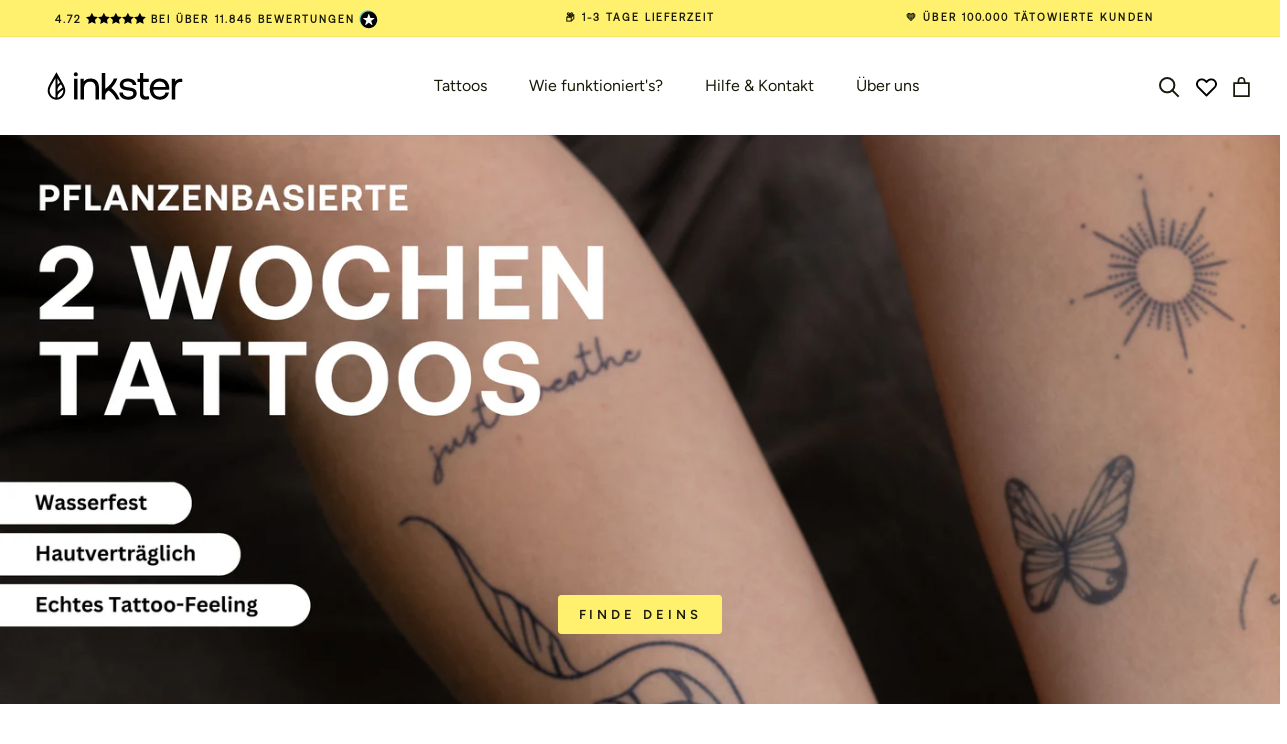

--- FILE ---
content_type: text/css
request_url: https://inkster.de/cdn/shop/t/242/assets/collection-page.css?v=177275578617838791641694391362
body_size: 8985
content:
/** Shopify CDN: Minification failed

Line 692:0 Unexpected "{"
Line 692:1 Expected identifier but found "%"

**/
/******************************************************************/
/* vars
/******************************************************************/

:root {
  --button-color: #fdeb9a;
  --lightGray: #fafafa;
  --lightGraySecond: #c6c6c6;
  --lightGrayThird: #f3f3f3;
  --lightGrayFourth: #e5e5e5;
  --lightGrayFifth: #f9f9f9;
  --lightGraySixth: #eaeaea;
  --lightGraySeventh: #e7e7e7;
  --lightGrayEigth: #d6d6d6;
  --lightGrayNineth: #9a9a9a;
  --gray: #737373;
  --yellow: #fdeb9a;
  --lightBlue: #D7ECF7;
  --green: #488A37;
  --greenSecond: #58BE3F;
  --red: #EC3618;
}

.section-collection-page {
  padding-top: 30px;
  padding-bottom: 100px;
}

.section-collection-page.offset-top {
  padding-top: 105px;
}

.section-collection-page h1 {
  font-size: 25px;
}

/* .section-collection-page p {
  font-size: 20px;
  line-height: 24px;
} */

.section-collection-page .product__image img {
  width: 100%;
}

/******************************************************************/
/* grid
/******************************************************************/

.section-collection-page .Container {
  max-width: 1380px;
  margin: 0 auto;
  padding: 0 30px;
}

.section-collection-page .content-wrapper {
  display: flex;
  flex-wrap: wrap;
  margin-left: -15px;
  margin-right: -15px;
}

.section-collection-page .col-left {
  width: auto;
  flex: 1;
  padding-left: 15px;
  padding-right: 80px;
}

.section-collection-page .col-right {
  flex-basis: 342px;
}

/* @media(max-width: 1380px) {
  .section-collection-page .col-right {
    padding-right: 15px;
  }
} */

.section-collection-page .products {
  display: flex;
  flex-wrap: wrap;
  justify-content: center;
  margin-left: -15px;
  margin-right: -15px;
}

.section-collection-page .product {
  max-width: 25%;
  flex: 0 0 25%;
  padding-left: 15px;
  padding-right: 15px;
}

@media(max-width: 1200px) {
  .section-collection-page .product {
    max-width: 50%;
    flex: 0 0 50%;
  }

  .section-collection-page .col-left {
    width: auto;
    flex: 1;
    padding-left: 15px;
    padding-right: 40px;
  }
}

@media(max-width: 768px) {
  .section-collection-page .product {
    max-width: 50%;
    flex: 0 0 50%;
  }

  .section-collection-page .col-right {
    flex-basis: unset;
    padding-right: 0;
  }

  .section-collection-page .col-left {
    padding-left: 10px;
    padding-right: 10px;
  }

  .section-collection-page .content-wrapper {
    flex-direction: column;
  }
}

@media(max-width: 640px) {
  .section-collection-page .products {
    margin-left: -20px;
    margin-right: -20px;
  }

  .section-collection-page .product {
    padding-left: 10px;
    padding-right: 10px;
  }
}

/******************************************************************/
/* content
/******************************************************************/

.section-collection-page .content {
  text-align: center;
  max-width: 400px;
  margin: 0 auto 50px auto;
}

/******************************************************************/
/* product
/******************************************************************/

.section-collection-page .product {
  text-align: center;
  margin-bottom: 30px;
}

.section-collection-page .product__image {
  position: relative;
}

.section-collection-page .product__image .sold-out-label {
  position: absolute;
  top: 10px;
  right: 10px;
  background: white;
  padding: 7px 12px;
  border-radius: 3px;
  font-size: 12px;
  line-height: 14px;
}

@media(max-width: 768px) {
  .section-collection-page .product__image .sold-out-label {
    padding: 3px 4px 4px;
    font-size: 10px;
  }
}
.section-collection-page .product__link {
  display: block;
  cursor: pointer;
}

.section-collection-page .product__title {
  font-size: 20px;
  line-height: 28px;
  margin-top: 10px;
  margin-bottom: 5px;
  color: rgb(28, 27, 27);
}

.section-collection-page .product__description {
  /* font-size: 16px; */
  line-height: 22px;
  margin-bottom: 8px;
  color: #737373;
}

.section-collection-page .product__price {
  font-size: 16px;
  line-height: 22px;
  margin-bottom: 15px;
}

@media(max-width: 767px) {
  .section-collection-page .product__title {
    font-size: 16px;
    margin-top: 5px;
  }

  .section-collection-page .product__description {
    font-size: 12px;
    line-height: 16px;
  }

  .section-collection-page .product__price {
    font-size: 12px;
    line-height: 16px;
    margin-bottom: 10px;
  }
}

.section-collection-page .product__buttons,
.cart .cart__buttons {
  display: flex;
  justify-content: center;
  align-items: center;
}

.round-button {
  font-size: 16px;
  line-height: 22px;
  background-color: var(--button-color);
  width: 31px;
  height: 31px;
  border-radius: 50%;
  font-size: 20px;
  border: 1px solid #c6c6c6;
}

.section-collection-page .product__button__plus.disable {
  opacity: .4;
  cursor: unset;
  pointer-events: none;
}

@media(max-width: 768px) {
  .section-collection-page .product__button {
    width: 25px;
    height: 25px;
    font-size: 15px;
    line-height: 25px;
  }
}

.round-button::before {
  position: relative;
  top: -1px;
}

.section-collection-page .product__button__minus,
.section-collection-page .product__quantity {
  display: none;
}

.section-collection-page .product__quantity {
  padding: 0 18px;
  font-size: 16px;
}

.section-collection-page .product__button__minus::before,
.cart .cart__button__minus::before {
  content: "-";
  display: block;
}

.section-collection-page .product__button__plus::before,
.cart .cart__button__plus::before {
  content: "+";
  display: block;
}

/******************************************************************/
/* Label "New" on products
/******************************************************************/

.new-label {
  position: absolute;
  top: 10px;
  left: 10px;

  background: #FF6666;
  color: #393939;
  padding: 7px 12px;
  border-radius: 3px;
  font-size: 12px;
  line-height: 14px;
}

.price-label {
  min-width: 35px;
  z-index: 1;
  position: absolute;
  top: 10px;
  left: 10px;
  background: #ED0E00;
  color: #ffffff;
  padding: 4px 6px;
  border-radius: 3px;
  font-size: 14px;
  line-height: 14px;
}

.Product__Slideshow .price-label {
  font-size: 18px;
  line-height: 18px;
  padding: 4px 12px;
}


.ds-action-images {
  display: none;
}

@media(max-width: 768px) {
  .new-label, .price-label {
    padding: 3px 4px;
    font-size: 12px;
  }

  .price-label {
    min-width: 30px;
  }

  .Product__Slideshow .price-label {
    font-size: 14px;
    line-height: 14px;
    padding: 4px 8px 3px 8px;
  }

  .ds-action-images {
    display: block;
    margin-top: 40px;
    margin-bottom: -30px;
  }

  .ds-action-images h2 {
    font-size: 18px;
    font-weight: 600;
    margin-bottom: 0;
    padding-bottom: 0;
  }

  .ds-action-images__list {
    display: flex;
    margin: 0 auto;
    list-style: none;
    padding: 0;
  }
}


/******************************************************************/
/* cart
/******************************************************************/

.cart {
  border: 1px solid #c6c6c6;
  border-radius: 3px;
  overflow: hidden;
  position: sticky;
  top: 195px;
}

@media(min-width: 769px) {
  .cart {
    max-height: calc(100vh - 250px);
  }

  .cart.has-products .cart__form {
/*     max-height: calc(100vh - 370px);
    padding-bottom: 182px; */
  }

  .cart .cart__head .Icon--select-arrow {
    display: none;
  }
}

.cart .cart__head {
  display: flex;
  justify-content: space-between;
  padding: 18px 13px 14px;
  background-color: var(--lightGray);
}

.cart[data-progressbar-enabled] .cart__head {
  letter-spacing: .07em;
  background: #fafafa !important;
}

.cart .cart__title {
  font-weight: 600;
  font-size: 16px;
}

@media(min-width: 768px) {
  .cart .cart__total-count {
    font-size: 16px;
  }
}

.cart .cart__discount {
  text-align: center;
  padding: 11px 13px 14px 11px;
/*   border-bottom: 1px solid var(--lightGraySecond); */
  border-bottom: 1px solid var(--lightGrayThird);
  background: var(--secondary-elements-background-alt);
}

.cart .cart__discount-text {
  font-size: 12px;
  line-height: 19px;
  font-weight: 600;
  margin-bottom: 5px;
  margin: 0 auto 5px auto;
}

.cart__form-scroll {
  overflow-y: auto;
  overflow-x: hidden;
  display: flex;
  flex-direction: column;
  justify-content: space-between;
}

.cart .to-checkout {
  height: 194px;
}

.cart.active {
  z-index: 999999999;
}

@media(max-width: 767px) {
  .cart .cart__discount-text .hidden-on-mobile {
    display: none;
  }

  .cart__form-scroll {
    height: calc(100vh - 194px);
  }
}

@media(min-width: 769px) {
  .cart[data-progressbar-enabled] .cart__head {
    justify-content: space-between;
    padding: 15px 13px 11px;
  }

  .cart .cart__total-price {
    display: none;
  }

  .cart.has-products .cart__form-scroll {
    height: calc(100vh - 198px);
  }

  body.template-collection .cart.has-products .cart__form-scroll {
    height: calc(100vh - 200px); /* ADJUST BY ELBDEV */
    /*padding-bottom: 198px;*/
  }
}

@media(max-width: 385px) {
  .cart .cart__total-price {
    position: relative;
    top: 1px;
  }
}

@media(max-width: 768px) {
  .cart {
    position: fixed;
    top: unset;
    bottom: 0;
    left: 0;
    width: 100%;
    z-index: 10;
    background-color: #fff;
    border-radius: unset;
    border: unset;
    height: 61px;
    transition: height .3s ease;
  }

  body.template-collection .cart:not(.active) {
    height: 99px;
    box-shadow: 0px 4px 25px rgba(0, 0, 0, 0.1);
  }

  .cart.active {
    height: 100%;
    overflow-y: auto;
  }

  .cart.active .cart__discount-text .hidden-on-mobile {
    display: block;
  }

  .cart .cart__discount,
  .cart .cart__waypoints span {
    transition: padding .3s ease, background-color .3s ease;
  }

  .cart.active .cart__discount {
    padding: 18px 15px;
  }

  .cart.active .cart__discount-text {
    margin-bottom: 13px;
  }

  .cart.active .cart__waypoints span {
    background-color: var(--lightBlue);
  }

  .cart .cart__discount {
    border: unset;
    padding-left: 15px;
    padding-right: 15px;
  }

  .cart .cart__head {
    position: relative;
    align-items: center;
    justify-content: unset;
    padding: 17px 50px 17px 15px;
    font-size: 16px;
    cursor: pointer;
    transition: background-color .3s ease;
  }

  body.template-collection .cart .cart__head:not(.active) {
    height: 45px;
    box-shadow: 0px 4px 25px rgba(0, 0, 0, 0.1);
    border-top: 1px solid #C6C6C6;
  }

  body.template-collection .cart:not(.active) .cart__head:before {
    content: '';
    position: absolute;
    top: 0;
    left: 0;
    width: 100%;
    height: 100%;
    cursor: pointer;
    z-index: 9;
    display: block;
  }

  .cart .cart__head .Icon--select-arrow {
    width: 14px;
    position: absolute;
    top: 23px;
    right: 24px;
    color: transparent;
    transform: rotate(180deg);
    background: center / contain no-repeat;
    background-image: url('[data-uri]')
  }

  body.template-collection .cart .cart__head:not(.active) .Icon--select-arrow {
    transform: rotate(0deg);
    top: 14px;
    right: 13px;
  }

  .cart .cart__head::after {
    content: url('data:image/svg+xml; utf8, <svg xmlns="http://www.w3.org/2000/svg" viewBox="0 0 492.002 492.002" style="enable-background:new 0 0 492.002 492.002" xml:space="preserve"><path d="M484.136 328.473 264.988 109.329c-5.064-5.064-11.816-7.844-19.172-7.844-7.208 0-13.964 2.78-19.02 7.844L7.852 328.265C2.788 333.333 0 340.089 0 347.297s2.784 13.968 7.852 19.032l16.124 16.124c5.064 5.064 11.824 7.86 19.032 7.86s13.964-2.796 19.032-7.86l183.852-183.852 184.056 184.064c5.064 5.06 11.82 7.852 19.032 7.852 7.208 0 13.96-2.792 19.028-7.852l16.128-16.132c10.488-10.492 10.488-27.568 0-38.06z"/></svg>');
    width: 13px;
    height: 21px;
    display: block;
    position: absolute;
    right: 15px;
    top: 21px;
    transition: transform .3s ease;
    display: none;
  }

  .cart .cart__head.active {
    background-color: var(--lightGray);
  }

  .cart .cart__head.active::after {
    transform: rotate(-180deg);
  }

  .cart .cart__head div {
    margin-right: 30px;
  }

  body.template-collection .cart .cart__head:not(.active) .cart__title,
  body.template-collection .cart .cart__head.active .cart__total-count svg,
  body:not(.template-collection) .cart .cart__head .cart__total-count svg,
  body.template-collection .cart .cart__head:not(.active) .cart__total-count:after,
  body.template-collection .cart .cart__head:not(.active) .cart__total-price {
    display: none !important;
  }

  body.template-collection .cart .cart__head:not(.active) .cart__total-count svg {
    position: relative;
    bottom: 3px;
    margin-right: 9px;
    zoom: .9;
  }

  .cart .cart__head div::after {
    content: '';
    height: 17px;
    width: 1px;
    background-color: black;
    display: inline-block;
    position: relative;
    left: 14px;
    top: 3px;
  }

  .cart .cart__head div:last-child:after {
    content: none;
  }

  .cart .cart__product img {
    margin-right: 20px;
  }

  .cart .to-checkout {
    position: absolute;
    width: 100%;
    bottom: -245px;
    background-color: #fff;
    transition: bottom .3s ease;
  }

  .cart.active .to-checkout {
    position: absolute;
    width: 100%;
    bottom: 0;
    background-color: #fff;
  }

  /* Scroll corrections */
  .cart.active .to-checkout {
    position: relative;
  }

  .cart .cart__form {
    display: flex;
    flex-direction: column;
    justify-content: space-between;
    height: 100vh;
  }
  /* /Scroll corrections */
}

@media(min-width: 769px) {
  .cart .cart__head .cart__total-count svg {
    display: none !important;
  }
}

/* @media(max-width: 385px) { */
@media(max-width: 768px) {
  .cart .cart__head div {
    margin-right: 12px;
  }

  .cart .cart__head div:after {
    left: 3px;
  }
}

{% if template.name == 'collection' %}

/******************************************************************/
/* cart discount progress bar
/******************************************************************/

.cart .cart__discount-progress {
  position: relative;
  width: 100%;
  height: 9px;
  background-color: transparent;
  background-color: var(--lightGrayThird);
  border-radius: 30px;
  overflow: hidden;
}

.cart .cart__discount-progress-background {
  position: absolute;
  left: 0;
  top: 1px;
  right: 0;
  width: 0%;
  height: 7px;
  background: var(--button-background);
  transition: width 300ms ease;
  border-right: 1px var(--lightGraySecond) solid;
}

/******************************************************************/
/* waypoints
/******************************************************************/

.cart .cart__waypoints {
  height: 100%;
  border: 1px var(--lightGraySecond) solid;
  border-radius: 30px;
}

.cart .cart__waypoints::before,
.cart .cart__waypoints::after {
  content: "";
  width: 23px;
  height: 9px;
  display: block;
  position: absolute;
  top: 0;
}

.cart .cart__waypoints::before {
  left: 0;
  border-top-left-radius: 18px;
  border-bottom-left-radius: 18px;
  border-left: 1px var(--lightGraySecond) solid;
  border-top: 1px var(--lightGraySecond) solid;
  border-bottom: 1px var(--lightGraySecond) solid;
  border-top-left-radius: 30px;
  border-bottom-left-radius: 30px;
}

.cart .cart__waypoints::after {
  right: 0;
  border-top-right-radius: 18px;
  border-bottom-right-radius: 18px;
  border-right: 1px var(--lightGraySecond) solid;
  border-top: 1px var(--lightGraySecond) solid;
  border-bottom: 1px var(--lightGraySecond) solid;
  border-top-right-radius: 30px;
  border-bottom-right-radius: 30px;
}

.cart .cart__waypoints span {
  border-left: 1px var(--lightGraySecond) solid;
  border-right: 1px var(--lightGraySecond) solid;
  width: 5px;
  height: 100%;
  position: absolute;
  background-color: #fff;
  top: 0;
  display: none;
}

.cart .cart__waypoints span:nth-child(1) {
  left: 30%;
}

.cart .cart__waypoints span:nth-child(2) {
  left: 50%;
}

/******************************************************************/
/* cart empty
/******************************************************************/

.cart .cart__empty {
  text-align: center;
  padding: 35px 0 35px 0;
}

@media(max-width: 768px) {
  .cart .cart__empty {
    padding-top: 25%;
  }
}

@media(min-width: 769px) {
  .cart .cart__empty .button-on-mobile {
    display: none;
  }
}

.cart .cart__empty .button-on-mobile {
  margin-top: 27px;
}

.cart .cart__empty .button-on-mobile .Button {
  width: auto;
  margin: 0 auto;
  cursor: pointer;
  text-transform: none;
  font-size: 16px;
  font-weight: 600;
  line-height: 19px;
  letter-spacing: normal;
  min-width: 220px;
}

.cart .cart__empty .cart__empty-icon {
  position: relative;
  width: 100%;
  height: 68px;
  margin-bottom: 27px;
}

.cart .cart__empty .cart__empty-icon:before {
  content: url('data:image/svg+xml; utf8, <svg width="62" height="68" fill="none" xmlns="http://www.w3.org/2000/svg"><path d="M21.127 30c-.595-9.667.596-29 10.118-29s10.316 19.333 9.522 29" stroke="%23000" stroke-width="2" stroke-linecap="round" stroke-linejoin="round"/><path d="m1 67 5.106-50h49.15L61 67H1Z" stroke="%23000" stroke-width="2" stroke-linecap="round" stroke-linejoin="round"/></svg>');
  width: 100%;
  height: 100%;
  display: block;
  position: absolute;
  left: 0;
  top: 1px;
}

.cart .cart__empty-info {
  font-size: 16px;
}

/******************************************************************/
/* cart product
/******************************************************************/

/* .cart .cart__products-container {
  max-height: 327px;
  overflow-y: auto;
} */

.cart .cart__products {
  padding: 25px 20px;
}

@media(max-width: 767px) {
  .cart .cart__products {
/*     padding-bottom: 60px; */
  }
}

@media(min-width: 769px) {
  .cart .cart__products {
    padding: 37px 13px;
  }
}

@media(max-height: 945px) {
/*   .cart .cart__products-container {
    max-height: calc(100vh - 550px);
  } */
}

.cart .cart__product {
  display: flex;
  flex-wrap: wrap;
  justify-content: space-between;
  align-items: center;
  margin-bottom: 23px;
}

@media(max-width: 768px) {
/*   .cart .cart__products-container {
    max-height: calc((var(--vh, 1vh) * 100) - 323px);
  } */

  .cart .cart__product {
    justify-content: unset;
  }

  .cart .cart__buttons {
    margin-left: auto;
  }
}

.cart .cart__product-title-price {
  width: 110px;
}

@media(max-width: 768px) and (min-width: 386px) {
  .cart .cart__product-title-price {
    max-width: 150px;
  }
}

.cart .cart__product-title {
  font-size: 16px;
  line-height: 19px;
}

.cart .cart__product-discount-price,
.cart .cart__product-price {
  font-size: 12px;
  line-height: 19px;
  color: var(--gray);
}

.cart .cart__product-discount-price {
  font-weight: 600;
  text-decoration: line-through;
  margin-right: 6px;
}

.cart .cart__product-price.line-through {
  font-weight: bold;
  text-decoration: line-through;
}

.cart .cart__product:last-child {
  margin-bottom: 0;
}

.cart .cart__product img {
  width: 90px;
  height: 90px;
}

/******************************************************************/
/* cart buttons
/******************************************************************/

.cart .cart__button {
/*   width: 22px;
  height: 22px;
  font-size: 16px;
  background-color: var(--lightGray); */
  font-size: 20px;
  line-height: 1;
  width: 26px;
  height: 26px;
  background: #FAFAFA;
  border-radius: 50%;
  border: 1px solid #C6C6C6;
  display: block;
  padding-bottom: 1px;
}

.cart .cart__button.cart__button__plus:before {
  top: 0;
}

.cart .cart__quantity {
  padding: 0 15px;
  font-size: 16px;
}

/******************************************************************/
/* total price
/******************************************************************/

@media(min-width: 769px) {
  .cart .to-checkout {
    position: absolute;
    bottom: 0;
    width: 100%;
    height: 198px;
    background-color: white;
  }
}

.cart .total-price {
  padding: 15px;
  border-top: 1px solid var(--lightGrayThird);
}

.cart .total-price .wrapper {
  display: flex;
  flex-wrap: wrap;
  justify-content: space-between;
  font-size: 12px;
}

.cart .total-label,
.cart .total {
  font-weight: 600;
}

.cart .shipping-price .free-shipping {
/*   color: var(--greenSecond); */
  color: #77B255;
  text-transform: capitalize;
}

@media(max-width: 768px) {
  .cart .total-price > .wrapper:first-child,
  .cart .total-price > .wrapper:nth-child(2) {
    color: #737373;
  }
}

/******************************************************************/
/* submit button
/******************************************************************/

.cart .button-wrapper {
  padding: 0 15px 12px 15px;
}

.button-wrapper .Button {
  width: 100%;
  margin-top: 0;
  box-shadow: none;
  color: var(--button-text-color);
/*   font-size: 13px;
  font-weight: 700;
  line-height: 18.46px;
  letter-spacing: 3.9px; */
  font-size: 14px;
  line-height: 17px;
  letter-spacing: 0.2em;
  padding: 18px 12px;
  min-height: 58px;
}

.cart .payment-methods {
  text-align: center;
  padding: 0 15px 12px;
}

.cart .payment-methods img {
  width: 256px;
}

@media(min-width: 769px) {
  .cart .payment-methods {
    padding: 0 15px 12px;
  }
}


/******************************************************************/
/* mobile cart on other pages
/******************************************************************/

.cart-wrapper .cart {
  height: 0;
}

.cart-wrapper .cart.active {
  height: 100%;
}

.cart-wrapper .cart__head::after {
  content: url('data:image/svg+xml; utf8, <svg id="Capa_1" enable-background="new 0 0 413.348 413.348" height="15" viewBox="0 0 413.348 413.348" width="15" xmlns="http://www.w3.org/2000/svg"><path d="m413.348 24.354-24.354-24.354-182.32 182.32-182.32-182.32-24.354 24.354 182.32 182.32-182.32 182.32 24.354 24.354 182.32-182.32 182.32 182.32 24.354-24.354-182.32-182.32z"/></svg>');
  height: 15px;
  width: 15px;
}

.cart-wrapper .cart[data-progressbar-enabled] .cart__head::after {
  display: none !important;
}

@media(min-width: 769px) {
  .cart-wrapper .cart__head::after {
    position: relative;
    top: 3px;
  }
}

.cart-wrapper .cart .cart__head.active::after {
  transform: unset;
}

.trigger-cart {
  cursor: pointer;
  position: relative;
}

/* @media(max-width: 767px) {
  .trigger-cart {
    margin-left: 25px;
  }
} */

.trigger-cart .Icon,
.cart-icon.hidden-mobile .Icon {
  width: 17px;
  height: 20px;
}

.cart-icon.hidden-mobile {
  position: relative;
  bottom: 1px;
}

@media(max-width: 1139px) {

  .trigger-cart,
  .cart-icon.hidden-mobile {
    margin-left: 25px;
  }
}

@media(max-width: 1139px) and (min-width: 768px) {
  .trigger-cart-medium {
    display: block;
  }
}

@media(min-width: 769px) {
  .cart-icon.hidden-desktop {
    display: none;
  }
}

@media(max-width: 768px) {
  .cart-icon.hidden-mobile {
    display: none;
  }
}

@media(max-width: 768px) {
  .Icon-Wrapper.trigger-cart {
    position: relative;
    bottom: -1px;
  }
  .Header__FlexItem .Heading.cart-icon.trigger-cart {
    position: relative;
    bottom: -2px;
  }
}

@media(max-width: 1139px) {
  .Header__FlexItem .Heading.cart-icon.hidden-mobile {
    position: relative;
    bottom: -2px;
  }
}

@media(max-width: 1139px) and (min-width: 769px) {
  .Header__FlexItem .Heading.cart-icon.trigger-cart {
    position: relative;
    bottom: -3px;
  }
}

.cart-icon.hidden-mobile svg {
  height: 23px;
  width: 19px;
}

@media(min-width: 768px) {
  .cart-wrapper {
    height: 100%;
    width: 100%;
    position: fixed;
    z-index: 10;
    background-color: rgba(0, 0, 0, 0.6);
    opacity: 0;
    visibility: hidden;
    transition: right .3s ease, opacity .3s ease, visibility .3s ease;
    -webkit-transition: right .3s ease, opacity .3s ease, visibility .3s ease;
    -moz-transition: right .3s ease, opacity .3s ease, visibility .3s ease;
    -o-transition: right .3s ease, opacity .3s ease, visibility .3s ease;
  }

  .cart-wrapper .cart {
    position: absolute;
    top: 0;
    right: -342px;
    z-index: 100;
    background: white;
    height: 100%;
    max-height: 100%;
    min-width: 342px;
    border-radius: 0;
    opacity: 0;
    visibility: hidden;
    transition: right .3s ease, opacity .3s ease, visibility .3s ease;
    -webkit-transition: right .3s ease, opacity .3s ease, visibility .3s ease;
    -moz-transition: right .3s ease, opacity .3s ease, visibility .3s ease;
    -o-transition: right .3s ease, opacity .3s ease, visibility .3s ease;
  }

/*   .cart-wrapper .cart .cart__products-container {
    max-height: calc(100vh - 302px);
  } */

  .cart-wrapper .cart__head {
    cursor: pointer;
  }

  .cart-wrapper.open {
    opacity: 1;
    visibility: visible
  }

  .cart-wrapper.open .cart {
    right: 0;
    visibility: visible;
    opacity: 1;
  }
}

/******************************************************************/
/* popup
/******************************************************************/

.template-collection .row {
  display: flex;
  margin-left: -30px;
  margin-right: -30px;
}

.template-collection .col-12 {
  padding-left: 30px;
  padding-right: 30px;
  max-width: 100%;
  flex: 0 0 100%;
}

.template-collection .col-6 {
  padding-left: 30px;
  padding-right: 30px;
  max-width: 50%;
  flex: 0 0 50%;
}

@media(max-width: 767px) {
  .template-collection .row {
    flex-direction: column;
  }

  .template-collection .col-6 {
    max-width: 100%;
    flex: 0 0 100%;
  }
}

.popup {
  display: flex;
  align-items: center;
  opacity: 0;
  visibility: hidden;
  width: 100%;
  height: 100%;
  position: fixed;
  width: 100%;
  height: 100%;
  background-color: rgba(0, 0, 0, 0.6);
  top: 0;
  left: 0;
  z-index: 200;
  transition: opacity .3s ease, visibility .3s ease;
  -webkit-transition: opacity .3s ease, visibility .3s ease;
  -moz-transition: opacity .3s ease, visibility .3s ease;
  -o-transition: opacity .3s ease, visibility .3s ease;
}

.popup.popup--open {
  opacity: 1;
  visibility: visible;
}

.popup__content {
  position: relative;
  width: 90%;
  max-width: 865px;
  max-height: 75vh;
  background-color: white;
  margin: 0 auto;
  padding: 60px 45px;
  transform: scale(0);
  transition: transform .3s ease, opacity .3s ease, visibility .3s ease;
  -webkit-transition: transform .3s ease, opacity .3s ease, visibility .3s ease;
  -moz-transition: transform .3s ease, opacity .3s ease, visibility .3s ease;
  -o-transition: transform .3s ease, opacity .3s ease, visibility .3s ease;
  opacity: 0;
  visibility: hidden;
  text-align: left;
  overflow-x: hidden;
  border-radius: 3px;
}

@media(max-width: 767px) {
  .popup__content {
    padding-left: 0;
    padding-right: 0;
    width: 93%;
    height: 100%;
    max-height: unset;
    top: 20px;
  }
}

.popup.popup--open .popup__content {
  opacity: 1;
  visibility: visible;
  transform: scale(1);
  overflow-y: auto;
}

.popup__close {
  cursor: pointer;
  position: absolute;
  top: 20px;
  right: 20px;
  width: 20px;
  height: 20px;
}

.popup__close:before {
  content: url('data:image/svg+xml; utf8, <svg id="Capa_1" enable-background="new 0 0 413.348 413.348" height="20" viewBox="0 0 413.348 413.348" width="20" xmlns="http://www.w3.org/2000/svg"><path d="m413.348 24.354-24.354-24.354-182.32 182.32-182.32-182.32-24.354 24.354 182.32 182.32-182.32 182.32 24.354 24.354 182.32-182.32 182.32 182.32 24.354-24.354-182.32-182.32z"/></svg>');
  width: 100%;
  height: 100%;
  display: block;
  position: absolute;
  left: 0;
  top: 1px;
}

.popup__content .product__title {
  font-weight: bold;
  margin-bottom: 20px;
}

.popup__content .product__price {
  display: inline-block;
  margin-bottom: 25px;
  margin-right: 5px;
}

.popup__content .product__info {
  font-size: 12px;
  color: var(--gray);
}

.popup__content .product__available {
  position: relative;
  padding-left: 22px;
  margin-bottom: 35px;
}

.popup__content .product__available--true {
  color: var(--green);
}

.popup__content .product__available--false {
  color: var(--red);
}

@media(min-width: 768px) {
  .popup__content .product__title.product__title--mobile {
    display: none;
  }

  .popup__content .product__title {
    font-size: 30.6px;
    line-height: 30.6px;
    font-weight: 600;
    color: var(--heading-color);
  }

  .popup__content .product__price {
    font-size: 20px;
  }

  .popup__content .product__info {
    font-size: 14px;
  }
}

.pulse {
  position: absolute;
  left: -6px;
  top: -2px;
  background: rgba(72, 138, 55, 1);
  border-radius: 50%;
  margin: 10px;
  height: 8px;
  width: 8px;
  box-shadow: 0 0 0 0 rgba(72, 138, 55, 1);
  transform: scale(1);
  animation: pulseAvailable 3s infinite;
}

.pulse.available--false {
  background: rgba(236, 54, 24, 1);
  box-shadow: 0 0 0 0 rgba(236, 54, 24, 1);
  animation: pulseUnAvailable 3s infinite;
}

@keyframes pulseAvailable {
  0% {
    transform: scale(0.95);
    box-shadow: 0 0 0 0 rgba(72, 138, 55, 0.7);
  }

  70% {
    transform: scale(1);
    box-shadow: 0 0 0 5px rgba(72, 138, 55, 0);
  }

  100% {
    transform: scale(0.95);
    box-shadow: 0 0 0 0 rgba(72, 138, 55, 0);
  }
}

@keyframes pulseUnAvailable {
  0% {
    transform: scale(0.95);
    box-shadow: 0 0 0 0 rgba(236, 54, 24, 0.7);
  }

  70% {
    transform: scale(1);
    box-shadow: 0 0 0 5px rgba(236, 54, 24, 0);
  }

  100% {
    transform: scale(0.95);
    box-shadow: 0 0 0 0 rgba(236, 54, 24, 0);
  }
}

.popup__content .button-wrapper,
.popup__content .payment-methods {
  padding: 0;
  max-width: 365px;
}

.popup__content .button-wrapper {
  margin-bottom: 10px;
}

.popup__content .button-wrapper .Button--primary.disable {
  opacity: .4;
  pointer-events: none;
}

.popup__content .pdp-button-wrapper {
  margin-top: 25px;
  max-width: 100%;
  display: flex;
  align-items: center;
}

.popup__content .pdp-button-wrapper .Button--primary {
  width: auto;
  margin: 0 auto;
  border-color: var(--lightGrayFifth);
}

.popup__content .pdp-button-wrapper .Button--primary {
  width: auto;
  margin: 0 auto;
  border-color: var(--lightGrayFifth);
}

.popup__content .pdp-button-wrapper .Button--primary:hover,
.Button--primary:hover {
  color: #000 !important;
}

.popup__content .pdp-button-wrapper .Button--primary::before {
  background-color: var(--lightGrayFifth);
}

@media(max-width: 767px) {
  .popup__content {
    padding-top: 20px;
  }

  .popup__content .popup__close {
    top: 23px;
  }

  .popup__content .product__content {
    padding: 0 15px;
  }

  .popup__content .product__title {
    display: none;
  }

  .popup__content .product__title.product__title--mobile {
    display: block;
    padding: 0 40px 0 15px;
    margin-top: 0;
    font-weight: 600;
    font-size: 20px;
  }

  .popup__content .button-wrapper,
  .popup__content .payment-methods {
    max-width: 100%;
  }

  .popup__content .product__available {
    font-size: 14px;
    margin-bottom: 15px;
  }

  .popup__content .product__price {
    margin-bottom: 0;
    margin-right: 5px;
    font-size: 16px;
  }

  .popup__content .price-info-wrapper {
    margin-bottom: 10px;
  }

  .popup__content .product__info {
    font-size: 10px;
  }
}

/******************************************************************/
/* swiper slider
/******************************************************************/

.product__image-thumbnail-slider .slick-track {
  margin: 0;
}

.product__image-thumbnail-slider .swiper-slide {
  border: 1px var(--lightGrayFourth) solid;
  cursor: pointer;
}

.product__image-thumbnail-slider .swiper-slide-thumb-active {
  border: 1px black solid;
}

.product__image-view-slider .item,
.product__image-thumbnail-slider .item {
  position: relative;
  cursor: pointer;
}

.product__image-view-slider .item {
  position: relative;
  transition: width .3s ease;
  margin-bottom: 25px;
  min-height: 20vh;
}

@media(max-width: 767px) {
  .product__image-view-slider .item {
    margin-bottom: 40px;
  }
}

.product__image-view-slider .item img {
  width: 100%;
  height: auto;
}

@media(max-width: 767px) {
  .product__image-thumbnail-slider {
    display: none !important;
  }

  .product__image-view-slider {
    padding-left: 15px !important;
  }
}

/******************************************************************/
/* swiper pagination
/******************************************************************/

.section-collection-page .swiper-pagination {
  bottom: 12px !important;
}

.section-collection-page .swiper-pagination-bullet {
  list-style: none;
  width: 10px;
  height: 10px;
  opacity: 1;
  background: #f1f1f1 0% 0% no-repeat padding-box;
  border-radius: 50%;
  margin-left: 0px !important;
  margin-right: 5px !important;
  display: inline-block;
  cursor: pointer;
  transition: background 0.2s ease;
}

@media(min-width: 768px) {
  .section-collection-page .swiper-pagination-bullet {
    display: none;
  }
}

.section-collection-page .swiper-pagination-bullet-active {
  background: #d8d8d8 0% 0% no-repeat padding-box;
}

/******************************************************************/
/* swiper prev/next buttons
/******************************************************************/

.section-collection-page .swiper-button-prev {
  left: 20px;
}

.section-collection-page .swiper-button-next {
  right: 20px;
}

.section-collection-page .swiper-button-prev,
.section-collection-page .swiper-button-next {
  width: 27px;
  height: 27px;
  border: 1px #c6c6c6 solid;
  box-shadow: 0px 4px 25px rgba(0, 0, 0, 0.1);
  border-radius: 50%;
}

.section-collection-page .swiper-button-prev:after,
.section-collection-page .swiper-button-next:after {
  content: none;
}

.section-collection-page .swiper-button-disabled {
  display: none;
}

@media(max-width: 768px) {

  .section-collection-page .swiper-button-prev,
  .section-collection-page .swiper-button-next {
    display: none;
  }
}

/******************************************************************/
/* swiper prev/next buttons
/******************************************************************/

.section-collection-page .accordion-wrapper {
  background-color: var(--lightGrayFifth);
  padding: 0 23px;
  margin-top: 50px;
  margin-top: 50px;
  margin-bottom: 40px;
}

@media(max-width: 767px) {
  .section-collection-page .accordion-wrapper {
    margin-left: -15px;
    margin-right: -15px;
    padding: 0 15px;
  }
}

.section-collection-page .accordion-wrapper .accordion-title {
  cursor: pointer;
  height: 60px;
  padding: 0 40px 0 0px;
  width: 100%;
  position: relative;
  font-size: 18px;
  color: #000;
  display: flex;
  align-items: center;
  border-bottom: 1px var(--lightGraySixth) solid;
  transition: border-color .3s ease;
}

.section-collection-page .accordion-wrapper .accordion:last-child .accordion-title {
  border-color: transparent;
}

.section-collection-page .accordion-wrapper .accordion:last-child .accordion-title.active+.accordion-content {
  border-color: transparent;
}

.section-collection-page .accordion-wrapper .accordion-title:after {
  content: url('data:image/svg+xml; utf8, <svg height="25" viewBox="0 0 128 128" width="25" xmlns="http://www.w3.org/2000/svg"><path d="M64 88a3.988 3.988 0 0 1-2.828-1.172l-40-40c-1.563-1.563-1.563-4.094 0-5.656s4.094-1.563 5.656 0L64 78.344l37.172-37.172c1.563-1.563 4.094-1.563 5.656 0s1.563 4.094 0 5.656l-40 40A3.988 3.988 0 0 1 64 88z"/></svg>');
  display: block;
  font-size: 18px;
  position: absolute;
  right: 5px;
  top: 18px;
  width: 25px;
  height: 25px;
  line-height: 15px;
  transition: transform .3s ease;
}

.section-collection-page .accordion-wrapper .accordion-content {
  display: none;
}

.section-collection-page .accordion-wrapper .accordion-content iframe {
  width: 100%;
}

.section-collection-page .accordion-wrapper .accordion-content-wrapper {
  padding: 20px 0;
}

.section-collection-page .accordion-wrapper .accordion-content.visible {
  display: block;
}

.section-collection-page .accordion-wrapper .accordion-title.active:after {
  transform: rotate(-180deg);
}

.section-collection-page .accordion-wrapper .accordion:last-child .accordion-title.active {
  border-bottom: 1px var(--lightGraySixth) solid;
}

.section-collection-page .accordion-wrapper .accordion-title.active+.accordion-content {
  border-bottom: 1px var(--lightGraySixth) solid;
}

/******************************************************************/
/* accordion text format
/******************************************************************/

.section-collection-page .accordion-wrapper .accordion-content p,
.section-collection-page .accordion-wrapper .accordion-content td {
  /* font-size: 16px; */
}

.section-collection-page .accordion-wrapper .accordion-content ul {
  padding-left: 17px;
  margin-bottom: 15px;
  list-style-position: unset;
}

.section-collection-page .accordion-wrapper .accordion-content ul:last-child {
  margin-bottom: 0;
}

@media(max-width: 767px) {
  .section-collection-page .accordion-wrapper .accordion-content p {
    /* font-size: 16px; */
  }
}

/******************************************************************/
/* table styling
/******************************************************************/

.section-collection-page .accordion-wrapper .accordion--first-element table td:first-child img {
  margin-left: 0 !important;
  margin-right: 0 !important;
  max-width: unset;
}

.section-collection-page .accordion-wrapper .accordion--first-element table td:first-child br {
  display: none;
}

.section-collection-page .accordion-wrapper .accordion--first-element table td:first-child {
  width: 11% !important;
  padding-right: 15px !important;
}

@media(max-width: 991px) {
  .section-collection-page .accordion-wrapper .accordion--first-element table td:first-child {
    width: 18% !important;
  }
}

.section-collection-page .accordion-wrapper .accordion--first-element table tr,
.section-collection-page .accordion-wrapper .accordion--first-element table td {
  vertical-align: top;
  height: auto !important;
}

.section-collection-page .accordion-wrapper .accordion--first-element table b,
.section-collection-page .accordion-wrapper .accordion--first-element table strong,
.section-collection-page .accordion-wrapper .accordion--first-element table strong span {
  font-size: 16px !important;
  line-height: 20px;
  font-weight: bold !important;
}

.section-collection-page .accordion-wrapper .accordion--first-element table span,
.section-collection-page .accordion-wrapper .accordion--first-element table p {
  font-size: 16px !important;
}

@media(max-width: 767px) {
  .section-collection-page .accordion-wrapper .accordion--first-element table td:first-child {
    width: 11% !important;
  }

  .section-collection-page .accordion-wrapper .accordion--first-element table b,
  .section-collection-page .accordion-wrapper .accordion--first-element table strong,
  .section-collection-page .accordion-wrapper .accordion--first-element table strong span {
    font-size: 16px !important;
    line-height: 20px;
    font-weight: bold !important;
  }
}

@media(max-width: 600px) {
  .section-collection-page .accordion-wrapper .accordion--first-element table td:first-child {
    width: 22% !important;
  }
}

/******************************************************************/
/* html overflow styling if mobile cart is open
/******************************************************************/

/** DISABLED BY ELBDEV
html.mobile-cart-open,
html.mobile-cart-open body,
html.filter-is-open,
html.filter-is-open body {
  position: relative;
  overflow-y: hidden;
  height: 100%;
}

html.popup-is-open,
html.popup-is-open body {
  position: relative;
  overflow-y: hidden;
}
**/

/******************************************************************/
/* filter
/******************************************************************/

.collection-filter {
  display: flex;
  align-items: center;
  justify-content: center;
  min-height: 72px;
  border-bottom: 1px var(--lightGraySeventh) solid;
}

.collection-filter.fixed {
  position: fixed;
  top: 93px;
  left: 0;
  right: 0;
  width: 100%;
  background-color: #fff;
  z-index: 4;
}

/* @media(max-width: 1212px) and (min-width: 1140px) {
  .collection-filter.fixed {
    top: 100px;
  }
} */

.collection-filter .filter__wrapper {
  display: flex;
  align-items: center;
  overflow: hidden;
  max-width: 1500px;
  height: 50px;
  margin: 0 auto;
}

@media(min-width: 768px) {
  .collection-filter .filter__wrapper {
    padding: 0 30px;
  }
}

.collection-filter .filter__overflow {
  overflow-x: auto;
}

.collection-filter .filter__button {
  position: relative;
  margin-right: 40px;
  padding: 11px 15px 11px 10px;
  max-height: 42px;
  display: flex;
  align-items: center;
  justify-content: space-between;
  box-shadow: 0px 4px 13px rgba(0, 0, 0, 0.05);
  border: 1px var(--lightGraySecond) solid;
  background-color: #fff;
  border-radius: 3px;
}

.collection-filter .filter__button:before {
  content: url('data:image/svg+xml; utf8, <svg height="20" viewBox="-4 0 393 393.99" width="20" xmlns="http://www.w3.org/2000/svg"><path d="M368.313 0H17.05A16.5 16.5 0 0 0 2.344 8.96a16.732 16.732 0 0 0 1.3 17.415l128.688 181.281c.043.063.09.121.133.184a36.769 36.769 0 0 1 7.219 21.816v147.797a16.429 16.429 0 0 0 16.433 16.535c2.227 0 4.426-.445 6.48-1.297l72.313-27.574c6.48-1.976 10.781-8.09 10.781-15.453V229.656a36.774 36.774 0 0 1 7.215-21.816c.043-.063.09-.121.133-.184L381.723 26.367a16.717 16.717 0 0 0 1.3-17.406A16.502 16.502 0 0 0 368.313 0zM236.78 195.992a56.931 56.931 0 0 0-11.097 33.664v117.578l-66 25.164V229.656a56.909 56.909 0 0 0-11.102-33.664L23.648 20h338.07zm0 0"/></svg>');
  display: block;
  position: relative;
  top: 3px;
  margin-right: 8px;
}

.collection-filter .filter__button.active:before {
  content: url('data:image/svg+xml; utf8, <svg xmlns="http://www.w3.org/2000/svg" width="20" height="20"><path style="stroke:none;fill-rule:nonzero;fill:%23000;fill-opacity:1" d="M7.617 9.45c.211.23.324.527.324.835v9.094c0 .55.66.828 1.055.441l2.535-2.906c.34-.406.528-.61.528-1.012V10.29c0-.309.117-.61.324-.836l7.281-7.898C20.207.96 19.79 0 18.98 0H1.02a.927.927 0 0 0-.684 1.555Zm0 0"/></svg>');
}

.collection-filter .filter__button .filter__count {
  display: none;
}

.collection-filter .filter__button.active .filter__count {
  display: block;
}

.collection-filter .filter__count {
  height: 15px;
  background-color: var(--button-color);
  border-radius: 2px;
  margin-left: 10px;
  font-size: 10px;
  font-weight: bold;
  line-height: 15px;
  padding: 0 2px;
}

.collection-filter ul.filter__categories {
  display: flex;
}

.collection-filter .filter__categories li {
  position: relative;
  display: inline-flex;
  margin-right: 40px;
  cursor: pointer;
  white-space: nowrap;
}

.collection-filter .filter__categories li:last-child {
  padding-right: 40px;
}

.collection-filter .filter__categories li:last-child span {
  position: relative;
}

.collection-filter .filter__categories li.active:after,
.collection-filter .filter__categories li:last-child.active span:after {
  content: '';
  width: 100%;
  height: 6px;
  background-color: var(--lightBlue);
  position: absolute;
  left: 0;
  bottom: 3px;
  z-index: -1;
}

.collection-filter .filter__categories li:last-child.active:after {
  content: none;
}

/******************************************************************/
/* filter-popup
/******************************************************************/

.filter-popup {
  position: fixed;
  z-index: 199;
  display: flex;
  align-items: center;
  top: 0;
  left: 0;
  width: 100%;
  height: 100%;
  opacity: 0;
  visibility: hidden;
  background-color: rgba(0, 0, 0, 0.6);
  transition: opacity .3s ease, visibility .3s ease;
  -webkit-transition: opacity .3s ease, visibility .3s ease;
  -moz-transition: opacity .3s ease, visibility .3s ease;
  -o-transition: opacity .3s ease, visibility .3s ease;
}

.filter-popup__content {
  max-width: 885px;
  height: 90vh;
  max-height: 821px;
  width: 90%;
  margin: 0 auto;
  background-color: #fff;
  transform: scale(0);
  opacity: 0;
  visibility: hidden;
  overflow-x: hidden;
  overflow-y: auto;
  border-radius: 3px;
  transition: transform .3s ease, opacity .3s ease, visibility .3s ease;
  -webkit-transition: transform .3s ease, opacity .3s ease, visibility .3s ease;
  -moz-transition: transform .3s ease, opacity .3s ease, visibility .3s ease;
  -o-transition: transform .3s ease, opacity .3s ease, visibility .3s ease;
}

/******************************************************************/
/* open filter popup
/******************************************************************/

.filter-popup.filter-popup--open,
.filter-popup--open .filter-popup__content {
  opacity: 1;
  visibility: visible;
}

.filter-popup--open .filter-popup__content {
  transform: scale(1);
}

/******************************************************************/
/* filter popup inner styles
/******************************************************************/

.filter-popup__content {
  position: relative;
  padding-top: 70px;
  padding-bottom: 35px;
}

.filter-popup__close {
  position: absolute;
  top: 30px;
  right: 20px;
  cursor: pointer;
  border: 1px var(--lightGrayEigth) solid;
  padding: 7px 15px 7px 40px;
  border-radius: 3px;
}

.filter-popup__close:before {
  content: url('data:image/svg+xml; utf8, <svg xmlns="http://www.w3.org/2000/svg" width="20" height="20"><path style="stroke:none;fill-rule:nonzero;fill:%23000;fill-opacity:1" d="M7.617 9.45c.211.23.324.527.324.835v9.094c0 .55.66.828 1.055.441l2.535-2.906c.34-.406.528-.61.528-1.012V10.29c0-.309.117-.61.324-.836l7.281-7.898C20.207.96 19.79 0 18.98 0H1.02a.927.927 0 0 0-.684 1.555Zm0 0"/></svg>');
  display: block;
  position: absolute;
  top: 10px;
  left: 10px;
}

.filter-popup__head {
  font-weight: 600;
  font-size: 30.6px;
  letter-spacing: 0.765px;
  line-height: 30.6px;
}

@media(max-width: 767px) {
  .filter-popup__head {
    font-weight: 600;
    font-size: 26px;
    line-height: 28px;
  }
}

.filter-popup__head-first {
  padding-bottom: 25px;
  padding-left: 30px;
}

.filter-popup li {
  display: inline;
}

.filter-popup__overflow {
  overflow-x: auto;
  background-color: var(--lightGrayFifth);
}

.filter-popup .filter-popup__categories {
  display: flex;
  padding: 16px 0 15px 30px;
}

.filter-popup .filter-popup__categories li {
  display: inline-flex;
  flex-direction: column;
  align-items: center;
  justify-content: end;
  flex-grow: 1;
  min-width: 115px;
  height: 67px;
  line-height: 21px;
  background-color: #fff;
  border: 1px var(--lightGrayEigth) solid;
  margin-right: 20px;
  cursor: pointer;
  border-radius: 3px;
  padding-bottom: 9px;
}

.filter-popup .filter-popup__categories li.spacing-element {
  pointer-events: none;
  cursor: unset;
  background-color: unset;
  border-radius: unset;
  min-width: 0;
  padding: 0;
  border-color: var(--lightGrayFifth);
}

.filter-popup .filter-popup__categories li.active {
  border: 1px #000 solid;
}

.filter-popup .filter-popup__head-second,
.filter-popup .filter-popup__head-third {
  margin-bottom: 25px;
}

.filter-popup .filter-popup__tags li,
.filter-popup .filter-popup__filtered-item {
  display: inline-block;
  font-size: 16px;
  line-height: 19px;
  border: 1px var(--lightGrayEigth) solid;
  padding: 5px 8px 5px 8px;
  border-radius: 3px;
  cursor: pointer;
  margin-right: 20px;
  margin-bottom: 20px;
}

.filter-popup .filter-popup__tags li.active {
  border: 1px black solid;
}

.filter-popup .filter-popup__categories li:first-child {
  line-height: 19px;
  text-align: center;
}

/******************************************************************/
/* filter-popup state
/******************************************************************/

.filter-popup__state {
  border-top: 1px var(--lightGrayThird) solid;
  padding: 35px 30px 0 30px;
}

.filter-popup .filter-popup__filtered-headline {
  font-weight: bold;
  display: inline-block;
  margin-right: 20px;
  margin-bottom: 10px;
}

.filter-popup .filter-popup__no-active-filter {
  display: inline-block;
  color: var(--lightGrayNineth);
  font-size: 16px;
}

.filter-popup .filter-popup__filtered-item {
  position: relative;
  padding-right: 30px;
  border-color: #000;
  cursor: unset;
}

.filter-popup .filter-popup__filtered-item:first-child {
  padding-right: 8px;
}

.filter-popup .filter-popup__filtered-item:first-child .filter-popup__filtered-remove-icon {
  display: none;
}

.filter-popup .filter-popup__filtered-remove-icon {
  position: absolute;
  right: 7px;
  top: 7px;
  width: 15px;
  height: 15px;
  cursor: pointer;
}

.filter-popup .filter-popup__filtered-remove-icon:before {
  content: url('data:image/svg+xml; utf8, <svg height="15" viewBox="0 0 189.524 189.524" width="15" xmlns="http://www.w3.org/2000/svg"><path clip-rule="evenodd" d="M121.564 67.959a4.737 4.737 0 0 1 0 6.701L74.66 121.564a4.74 4.74 0 0 1-6.701-6.701l46.905-46.905a4.739 4.739 0 0 1 6.7.001z" fill-rule="evenodd"/><path clip-rule="evenodd" d="M67.959 67.959a4.74 4.74 0 0 1 6.701 0l46.905 46.904a4.738 4.738 0 1 1-6.701 6.702L67.959 74.66a4.74 4.74 0 0 1 0-6.701z" fill-rule="evenodd"/><path clip-rule="evenodd" d="M94.762 180.048c47.102 0 85.286-38.183 85.286-85.286 0-47.102-38.183-85.286-85.286-85.286-47.102 0-85.286 38.184-85.286 85.286s38.184 85.286 85.286 85.286zm0 9.476c52.335 0 94.762-42.427 94.762-94.762C189.524 42.426 147.097 0 94.762 0 42.426 0 0 42.426 0 94.762c0 52.335 42.426 94.762 94.762 94.762z" fill-rule="evenodd"/></svg>');
  display: block;
  position: absolute;
  top: 0;
  left: 0;
}

.filter-popup__state .button-wrapper {
  display: flex;
  justify-content: center;
}

.filter-popup__state .Button--primary {
  width: 100%;
  text-transform: none;
  letter-spacing: 0px;
  font-size: 16px;
  margin-top: 0;
  padding: 20px 0 20px 0;
  border-radius: 3px;
  max-width: 355px;
  margin: 0 auto 0 auto;
  box-shadow: none;
}

.filter-popup__state .filter-total-count {
  margin-right: 5px;
}

.filter-popup .row {
  flex-wrap: wrap;
  margin-bottom: 30px;
}

.filter-popup .row__filter-tags {
  margin-left: 0;
  margin-right: 0;
  margin-bottom: 0;
}

@media(max-width: 767px) {
  .filter-popup .row__filter-tags {
    max-height: calc((var(--vh, 1vh) * 100) - 372px);
    overflow-y: scroll;
    flex-direction: row;
    padding-top: 20px;
    padding-bottom: 50px;
    margin-bottom: 0;
  }
}

.filter-popup .row .col-6 {
  margin-bottom: 10px;
}

.filter-popup .row:last-child {
  flex-wrap: wrap;
  margin-bottom: 0;
}

/******************************************************************/
/* filter popup mobile styling
/******************************************************************/

@media(max-width: 767px) {
  .filter-popup {
    align-items: end;
    background-color: unset;
  }

  .filter-popup__content {
    width: 100%;
    /*height: calc(100% - 65px);*/
    height: 100%;
    max-height: 100%;
    border-radius: 0;
    padding-top: 55px;
  }

  .filter-popup__head-first,
  .filter-popup .filter-popup__categories {
    padding-left: 15px;
    padding-bottom: 10px;
  }

  .filter-popup .row {
    margin-bottom: 40px;
  }

  .filter-popup .row .col-6 {
    padding-left: 15px;
  }

  .filter-popup__categories li {
    font-size: 13px;
    padding-left: 10px;
    padding-right: 10px;
  }

  .filter-popup .filter-popup__head-second,
  .filter-popup .filter-popup__head-third {
    margin-bottom: 15px;
  }

  .filter-popup .filter-popup__tags li {
    margin-right: 15px;
    margin-bottom: 18px;
  }

  .filter-popup__close {
    top: 15px;
    right: 15px;
  }

  .filter-popup__close+.row {
    margin-bottom: 0;
  }

  .filter-popup__state {
    position: absolute;
    width: 100%;
    bottom: 0;
    background-color: #fff;
    padding: 15px;
  }

  @media(min-height: 900px) {
    .filter-popup__state {
      position: absolute;
      width: 100%;
      bottom: 15px;
      padding: 25px 15px 0 15px;
    }
  }

  .filter-popup__state .Button--primary {
    margin: 12px auto 0 auto;
    max-width: 100%;
  }

  .collection-filter {
    position: fixed;
    top: 150px;
    right: 25px;
    min-height: unset;
    padding: 0;
    z-index: 9;
    border-bottom: none;
    transition: top .6s ease;
  }

  .collection-filter.new-top-position {
    top: 75px;
  }

  .collection-filter .filter__button {
    margin-right: 0;
  }

  .collection-filter .filter__overflow {
    display: none;
  }
}

@media(max-width: 640px) {
  .collection-filter {
    top: 118px;
    right: 15px;
    transition: top .6s ease;
  }

  .collection-filter.new-top-position {
    top: 80px;
  }
}

/******************************************************************/
/* no products
/******************************************************************/

.section-collection-page .no-products-found {
  display: none;
  text-align: center;
  padding: 20px;
  border: 1px solid #c6c6c6;
  background-color: var(--lightGray);
  border-radius: 3px;
  font-size: 18px;
}

.section-collection-page .no-products-found.show {
  display: block;
}

.section-collection-page .no-products-found .button-wrapper {
  padding-bottom: 0;
}

.section-collection-page .no-products-found .Button {
  width: auto;
  padding-left: 50px;
  padding-right: 50px;
}

.Button--choose-product {
  box-shadow: none;
  text-transform: none;
  letter-spacing: unset;
  padding-top: 7px;
  padding-bottom: 7px;
  line-height: 15px;
}

/******************************************************************/
/* no products
/******************************************************************/

.Header__CartDot {
  background-color: var(--button-background);
}

/******************************************************************/
/* hide cart page
/******************************************************************/

.template-cart main {
  display: none;
}

@media(max-width: 767px) {
  body.template-collection .scroll-top {
    margin-bottom: 35px;
  }

/*   .cart.active {
    height: 100vh !important;
  } */

/*   .cart.active .cart__form {
    display: block !important;
    height: auto !important;
    flex-direction: unset !important;
    justify-content: unset !important;
  } */

  .cart.active .cart__form-scroll {
    position: fixed;
    top: 0;
    height: auto !important;
    bottom: 194px !important;
    width: 100%;
  }

  .cart.active .to-checkout {
    position: fixed !important;
  }
}

--- FILE ---
content_type: text/css
request_url: https://inkster.de/cdn/shop/t/242/assets/component-text-columns.css?v=153111248179019847411693387417
body_size: -467
content:
.text-columns__Container{border-top:1px solid #e8e8e1}.grid{list-style:none;padding:0;margin:0 0 0 -22px}.grid--flush-bottom{margin-bottom:-22px;overflow:auto}.text-column{text-align:center}.text-column__image{margin-bottom:16px}.text-column h3{margin-bottom:15px}@media only screen and (max-width: 768px){.text-columns__Container{margin-bottom:48px}.text-columns__heading{margin-top:48px}.text-columns__heading .SectionHeader__Heading{margin-bottom:-20px!important}.text-column{margin-top:48px;margin-bottom:36px}}@media only screen and (min-width: 769px){.text-columns__heading .SectionHeader__Heading{margin-top:82px}.text-columns__heading{margin-bottom:47.5px}.text-columns__list{display:grid;width:100%;grid-template-columns:1fr 1fr 1fr;gap:22px;margin-bottom:80px}.text-columns__list[data-columns="2"]{transform:translate(calc((33% + 5.5px)/2))}}
/*# sourceMappingURL=/cdn/shop/t/242/assets/component-text-columns.css.map?v=153111248179019847411693387417 */


--- FILE ---
content_type: image/svg+xml
request_url: https://inkster.de/cdn/shop/files/drop_blue_inkster_100x.svg?v=1708613632
body_size: -416
content:
<svg xmlns="http://www.w3.org/2000/svg" fill="none" viewBox="0 0 25 39" height="39" width="25">
<path stroke-miterlimit="10" stroke-width="1.95" stroke="#B9D7D2" d="M20.5321 25.6932C20.5321 30.235 16.8481 33.919 12.3063 33.919"></path>
<path stroke-miterlimit="10" stroke-width="1.95" stroke="#B9D7D2" d="M23.935 25.7166C23.935 32.0066 18.8354 37.1015 12.5501 37.1015C6.26469 37.1015 1.16516 32.0019 1.16516 25.7166C1.16516 17.8985 9.28317 6.91205 12.6016 2C16.0372 7.12297 23.935 18.4094 23.935 25.7166Z"></path>
</svg>


--- FILE ---
content_type: image/svg+xml
request_url: https://inkster.de/cdn/shop/files/clock_blue_inkster_100x.svg?v=1708613662
body_size: -793
content:
<svg xmlns="http://www.w3.org/2000/svg" fill="none" viewBox="0 0 43 39" height="39" width="43">
<path stroke-linejoin="round" stroke-linecap="round" stroke-width="2" stroke="#B9D7D2" d="M1 18.2297L4.44429 14.7833L7.89062 18.2297"></path>
<path stroke-linejoin="round" stroke-linecap="round" stroke-width="2" stroke="#B9D7D2" d="M4.44641 14.7833V19.377C4.44641 29.5262 12.6723 37.75 22.8214 37.75C32.9705 37.75 41.1964 29.5241 41.1964 19.375C41.1964 9.22587 32.9705 1 22.8214 1C17.0231 1 11.8577 3.69296 8.49095 7.89063"></path>
<path stroke-linejoin="round" stroke-linecap="round" stroke-width="2" stroke="#B9D7D2" d="M15.939 25.2346L23.3951 20.7981V11.1777"></path>
</svg>


--- FILE ---
content_type: image/svg+xml
request_url: https://inkster.de/cdn/shop/files/Comopolitan_Magazine_Logo_300x300.svg?v=1732117893
body_size: 653
content:
<svg xml:space="preserve" viewBox="0 0 3000 576.02875" height="576.02875" width="3000" y="0px" x="0px" id="Layer_1" version="1.1" xmlns="http://www.w3.org/2000/svg"><title id="title4177">Cosmopolitan Logo</title><metadata id="metadata33">image/svg+xmlCosmopolitan Logo</metadata><defs id="defs31"></defs><g transform="matrix(4.707812,0,0,4.707812,17.195542,-201.13843)" style="fill:#ec008c;fill-opacity:1;stroke:none" id="g4174"><path style="fill:#ec008c;fill-opacity:1;stroke:none" d="m 29.0625,46.972656 c -15.848,0 -28.46679687,15.080641 -28.46679688,56.931644 10e-9,35.998 7.07879688,56.92578 28.46679688,56.92578 23.39,0 26.158203,-23.0793 26.158203,-42.1543 l -16.925781,-0.77344 c -0.313,15.85 -1.846844,25.99805 -8.464844,25.99805 -6.154,0 -8.304687,-3.99614 -8.304687,-39.99414 0,-37.237 4.145687,-40.009766 8.304687,-40.009766 4.922,0 7.228516,6.771641 7.228516,24.931641 L 54.90625,88.210938 c 0,-20.001 -2.76875,-41.238282 -25.84375,-41.238282 z m 56.882812,0.002 c -17.688,0 -29.230468,13.695641 -29.230468,56.931644 0,43.23 11.542468,56.92578 29.230468,56.92578 17.690998,0 29.232418,-13.69678 29.232418,-56.92578 0,-5.981016 -0.22884,-11.377153 -0.65625,-16.269534 6.88622,22.975814 34.78321,28.522754 34.78321,45.652344 0,4.462 -2.30678,10.61133 -8.92578,10.61133 -8.617,0 -8.61719,-10.76392 -8.61719,-16.91992 l 0,-0.002 -17.84766,0 c 0,15.084 4.31322,33.85156 25.69922,33.85156 11.75658,0 19.90049,-5.71452 24.13672,-14.35156 l 0,12.19921 14.77344,0 0,-80.314452 0.30468,0 13.38672,80.314452 11.07618,0 13.54296,-80.314452 0.3086,0 0,80.314452 17.8457,0 0,-52.67187 c 0.37406,41.55836 11.81743,54.82617 29.2168,54.82617 15.93957,0 26.88232,-11.12919 28.89453,-44.94531 l 0,42.79101 20,0 0,-43.84961 8.00391,0 c 14.63252,0 22.53229,-8.04155 25.30468,-20.917967 -0.15115,3.146917 -0.23632,6.463397 -0.23632,9.996097 -10e-6,43.23 11.54051,56.92578 29.22851,56.92578 17.699,0 29.23828,-13.69678 29.23828,-56.92578 0,-43.236003 -11.53928,-56.931644 -29.23828,-56.931644 -14.10506,0 -24.29373,8.728519 -27.8457,34.181641 -0.25015,-23.130839 -12.07465,-32.023438 -34.45508,-32.023438 l -20,0 0,42.791016 C 291.0874,58.102751 280.14465,46.974609 264.20508,46.974609 c -17.39937,0 -28.84274,13.267963 -29.2168,54.832031 l 0,-52.673828 -26.0039,0 -9.38477,56.154298 -0.30469,0 -8.92773,-56.154298 -26.61719,0 0,24.246094 c -1.86027,-15.871785 -9.12185,-26.404297 -24.9043,-26.404297 -16.74542,0 -25.65545,13.104868 -25.84375,29.322266 C 108.87353,54.575944 99.116974,46.974609 85.945312,46.974609 Z m 319.121098,2.158203 0,109.544921 45.54687,0 0,-16.92578 -25.54297,0 0,-92.619141 -20.0039,0 z m 48.75,0 0,109.544921 20,0 0,-109.544921 -20,0 z m 23.36328,0 0,16.923829 17.23437,0 0,92.621092 20.00196,0 0,-92.621092 17.00781,0 -13.00586,92.621092 16.76953,0 2.76562,-24.31054 16.16602,0 2.91406,24.31054 18.14844,0 1.08789,0 15.83399,0 0,-66.316405 0.30859,0 21.38867,66.316405 15.53711,0 0,-109.544921 -15.99805,0 0,57.845711 -0.30664,0 -18.30859,-57.845711 -19.54297,0 0,100.746101 -12.45703,-100.746101 -28.92383,0 -2.15625,15.355469 0,-15.355469 -54.46484,0 z M 85.945312,63.896484 c 4.619,0 7.384766,4.770844 7.384766,28.464844 l 0,23.082032 c 0,23.693 -2.765766,28.45703 -7.384766,28.45703 -4.618999,0 -7.386718,-4.76403 -7.386718,-28.45703 l 0,-23.082032 c 0,-23.694 2.767719,-28.464844 7.386718,-28.464844 z m 52.431638,0 c 8.002,0 8.00196,10.310797 8.00196,16.466797 l 17.37109,0 0,34.749999 c -9.02221,-19.102979 -32.9082,-26.110496 -32.9082,-41.212889 0,-6.001 2.77015,-10.003907 7.53515,-10.003907 z m 125.82813,0 c 4.612,0 7.38281,4.770844 7.38281,28.464844 l 0,23.082032 c 0,23.693 -2.77081,28.45703 -7.38281,28.45703 -4.616,0 -7.38672,-4.76403 -7.38672,-28.45703 l 0,-23.082032 c 0,-23.694 2.77072,-28.464844 7.38672,-28.464844 z m 111.19726,0 c 4.623,0 7.38672,4.770844 7.38672,28.464844 l 0,23.082032 c 0,23.693 -2.76372,28.45703 -7.38672,28.45703 -4.613,0 -7.38281,-4.76403 -7.38281,-28.45703 l 0,-23.082032 c 0,-23.694 2.76981,-28.464844 7.38281,-28.464844 z m -62.14062,2.160157 1.5293,0 c 6.617,0 12.77343,0.459593 12.77343,16.308593 0,13.23 -4.46318,16.464844 -12.61718,16.464844 l -1.68555,0 0,-32.773437 z m 232.99805,0 0.31054,0 5.84375,52.312499 -12.45117,0 6.29688,-52.312499 z" id="polygon5"></path></g></svg>

--- FILE ---
content_type: image/svg+xml
request_url: https://inkster.de/cdn/shop/files/leaf_blue_inkster_100x.svg?v=1708613648
body_size: -842
content:
<svg xmlns="http://www.w3.org/2000/svg" fill="none" viewBox="0 0 35 36" height="36" width="35">
<path stroke-miterlimit="10" stroke-width="1.95" stroke="#B9D7D2" d="M33.0976 2L0.934937 34.4158"></path>
<path stroke-miterlimit="10" stroke-width="1.95" stroke="#B9D7D2" d="M29.0621 22.2201H13.187V6.34497"></path>
<path stroke-miterlimit="10" stroke-width="1.95" stroke="#B9D7D2" d="M31.7384 14.5802H20.5128V3.61719"></path>
<path stroke-miterlimit="10" stroke-width="1.95" stroke="#B9D7D2" d="M6.87349 28.4304C6.87349 28.4304 -7.22991 3.7764 33.0976 2C31.3212 42.3276 6.87349 28.4351 6.87349 28.4351"></path>
</svg>


--- FILE ---
content_type: image/svg+xml
request_url: https://inkster.de/cdn/shop/files/RTL_Logo_2021_300x300.svg?v=1732118123
body_size: -178
content:
<svg viewBox="0 0 439.68 77.28" id="svg20" xml:space="preserve" version="1.1" xmlns="http://www.w3.org/2000/svg"><defs id="defs24"></defs>
 <title id="title2">RTL</title>
 <g id="g18">
  <title id="title4">Layer 1</title>
  <g id="svg_1">
   <g id="svg_2">
    <rect style="--darkreader-inline-fill:#022bbe;" data-darkreader-inline-fill="" x="0" y="0" id="svg_3" fill-rule="evenodd" clip-rule="evenodd" fill="#0336EE" height="77.28" width="137.4"></rect>
    <path style="--darkreader-inline-fill:#181a1b;" data-darkreader-inline-fill="" id="svg_4" fill-rule="evenodd" clip-rule="evenodd" fill="#FFFFFF" d="m74.65,37.08c5.9,0 8.77,-1.9 8.77,-5.78s-2.87,-5.73 -8.77,-5.73l-25.85,0l0,11.51l25.85,0zm-35.41,-19.32l36.66,0c11.16,0 17.37,5.01 17.37,13.42c0,7.22 -4.66,12.05 -12.6,13.19l17.97,15.15l-13.79,0l-16.9,-14.62l-19.15,0l0,14.62l-9.56,0l0,-41.76z"></path>
   </g>
   <g id="svg_5">
    <rect style="--darkreader-inline-fill:#781d96;" data-darkreader-inline-fill="" y="0" id="svg_6" fill-rule="evenodd" clip-rule="evenodd" fill="#9624BB" height="77.28" width="137.4" x="302.28"></rect>
    <polygon style="--darkreader-inline-fill:#181a1b;" data-darkreader-inline-fill="" id="svg_7" fill-rule="evenodd" clip-rule="evenodd" fill="#FFFFFF" points="345.11998891830444,17.76000213623047 354.6599974632263,17.76000213623047 354.6599974632263,51.290000915527344 397.07998037338257,51.290000915527344 397.07998037338257,59.519996643066406 345.11998891830444,59.519996643066406"></polygon>
   </g>
   <g id="svg_8">
    <rect style="--darkreader-inline-fill:#0288be;" data-darkreader-inline-fill="" y="0" id="svg_9" fill-rule="evenodd" clip-rule="evenodd" fill="#03AAED" height="77.28" width="137.28" x="151.2"></rect>
    <polygon style="--darkreader-inline-fill:#181a1b;" data-darkreader-inline-fill="" id="svg_10" fill-rule="evenodd" clip-rule="evenodd" fill="#FFFFFF" points="215.0700011253357,25.98999786376953 190.92000722885132,25.98999786376953 190.92000722885132,17.76000213623047 248.76000356674194,17.76000213623047 248.76000356674194,25.98999786376953 224.6099944114685,25.98999786376953 224.6099944114685,59.519996643066406 215.0700011253357,59.519996643066406"></polygon>
   </g>
  </g>
  
  
 </g>

<metadata id="metadata1065">RTL</metadata></svg>

--- FILE ---
content_type: image/svg+xml
request_url: https://inkster.de/cdn/shop/files/application_blue_inkster_100x.svg?v=1708613615
body_size: -356
content:
<svg xmlns="http://www.w3.org/2000/svg" fill="none" viewBox="0 0 39 39" height="39" width="39">
<path stroke-miterlimit="10" stroke-width="1.95" stroke="#B9D7D2" d="M26.6333 19.2344C26.6333 23.8043 22.9305 27.507 18.3606 27.507C13.7907 27.507 10.088 23.8043 10.088 19.2344C10.088 13.5536 15.989 5.57155 18.3981 2C20.8916 5.72153 26.6333 13.9239 26.6333 19.2344Z"></path>
<path stroke-miterlimit="10" stroke-width="1.95" stroke="#B9D7D2" d="M37.1652 34.9548V13.8817C37.1652 12.2553 35.8481 10.9382 34.2217 10.9382H32.4359V31.6176L34.1795 31.627C35.8059 31.6316 37.123 32.9534 37.123 34.5798C37.123 36.2109 35.8012 37.5327 34.1701 37.5327H1.03723V14.3364H10.7863"></path>
<path stroke-miterlimit="10" stroke-width="1.95" stroke="#B9D7D2" d="M25.5084 14.3364H32.4359"></path>
</svg>


--- FILE ---
content_type: image/svg+xml
request_url: https://cdn.shopify.com/s/files/1/0425/8794/7166/files/SVG_Easy_RZ.svg?v=1693228288v=1659538275
body_size: -636
content:
<?xml version="1.0" encoding="UTF-8"?>
<svg id="New_Technology" data-name="New Technology" xmlns="http://www.w3.org/2000/svg" viewBox="0 0 80 80">
  <defs>
    <style>
      .cls-1 {
        fill: none;
        stroke: #000;
        stroke-miterlimit: 10;
        stroke-width: 3px;
      }
    </style>
  </defs>
  <path class="cls-1" d="m56.07,39.45c0,9.75-7.9,17.65-17.65,17.65s-17.65-7.9-17.65-17.65c0-12.12,12.59-29.15,17.73-36.77,5.32,7.94,17.57,25.44,17.57,36.77Z"/>
  <path class="cls-1" d="m78.54,72.99V28.03c0-3.47-2.81-6.28-6.28-6.28h-3.81v44.12l3.72.02c3.47.01,6.28,2.83,6.28,6.3h0c0,3.48-2.82,6.3-6.3,6.3H1.46V29h20.8"/>
  <line class="cls-1" x1="53.67" y1="29" x2="68.45" y2="29"/>
</svg>

--- FILE ---
content_type: image/svg+xml
request_url: https://inkster.de/cdn/shop/files/The_Guardian_2018_300x300.svg?v=1732117994
body_size: 1565
content:
<svg height="97" width="295" xmlns="http://www.w3.org/2000/svg"><path d="M66.9 51.7c1-.5 2.1-1.1 3.1-1.6.4-.2 1.8-.7 2-1.1.1-.2 0-.8 0-1.1v-2.4-17.1-16.7-2.2c0-.1.1-.8 0-.9-.1-.1-.9 0-1 0h-2.2c-.8 0-.7.1-1.2.7-1.9 2.5-3.8 5-5.7 7.6-.9 1.2-1.8 2.3-2.6 3.5-.6.8-.6.9-1.7.9l.3-6.6c.1-1.6.1-3.2.2-4.8 0-.6.1-1.2.1-1.8 0-.2-.1-.8 0-.9.2-.3 2-.1 2.5-.1h37.4c.2 0 1.1-.1 1.3 0 .2.1.1.7.1 1 .1 1.3.1 2.7.2 4 .1 2.9.2 5.7.4 8.6v.6c-.5 0-.9.1-1.3-.2-.4-.3-.7-.9-1-1.3-1.2-1.6-2.4-3.3-3.7-4.9l-3.6-4.8c-.2-.3-.5-1-.9-1.2-.3-.2-.9-.1-1.3-.1h-1.6c-.2 0-1-.1-1.2 0-.1.1 0 .1-.1.3-.2.8 0 1.8 0 2.6v34.8c0 .7-.2 1.7 0 2.4s1.8 1.2 2.5 1.5c.7.4 1.9.7 2.5 1.3.2.2.4 1.2.2 1.5-.1.1-.6 0-.7 0h-22c-.2 0-.9.1-1 0-.1-.4 0-1.2 0-1.5zm37.1-1.8V35.3 11.4 7.5c0-.6.2-1.5 0-2.1-.2-.7-1.4-.8-2.1-1.1-.4-.1-1.7-.4-1.9-.8v-.8h.3c.4-.2 1.2-.2 1.7-.3.9-.2 1.8-.3 2.6-.5 2-.4 4.1-.8 6.1-1.1 1.2-.2 2.4-.5 3.6-.7.3 0 1.5-.2 1.6 0 .1.1 0 .5 0 .6V21.4c3.8-3.8 10.4-5.9 15.7-4.6 4.6 1.1 6.1 5.4 6.1 9.8.1 5.6 0 11.1 0 16.7v4.5c0 .5-.2 1.7 0 2.2.1.2.5.3.7.5.7.4 1.5.8 2.2 1.2.1.1.4.2.4.3.1.1.1 1 0 1.1-.1.2-.1.1-.4.1-1.1.2-2.3 0-3.3 0H122.9c-.1 0-.6.1-.7 0-.1-.1-.1-1.2 0-1.3.3-.4 1.5-.8 1.9-1.1.3-.2 1.2-.5 1.4-.8.2-.3 0-1.4 0-1.7v-4.1c0-5.8.1-11.7 0-17.5 0-1.7-.3-3.7-2-4.6-.9-.5-2.1-.6-3.1-.6-.8 0-1.6.2-2.3.4-.6.2-1.7.6-2.1 1.1-.3.4-.1 1-.1 1.5V48.1c0 .5-.2 1.5 0 1.9.1.2.5.4.8.5.7.4 1.6.8 2.3 1.2.1.1.3.1.3.2.1.1.1 1 0 1.1-.1.1-.2.1-.4.1-1.1.1-2.3 0-3.4 0H101.1c-.1 0-.6.1-.7 0-.1-.1 0-1.1.1-1.3.3-.4 1.4-.8 1.8-1 .7-.3 1.2-.6 1.7-.9zm47.5-13.8c.2 4.4 1.6 9.3 5.6 11.7 2.1 1.2 4.7 1.6 7.1 1.4 2.9-.3 5.3-1.7 7.8-3 0 .4.1 1.1 0 1.5-.2.4-.7.9-1 1.2-.4.4-.9.9-1.4 1.3-1.7 1.4-3.6 2.4-5.6 3.1-3.8 1.3-8.2 1.2-12.1.2-3.1-.8-5.9-2.3-8-4.7-2.1-2.4-3.3-5.5-3.8-8.7-1.1-6.9.2-14.8 5.9-19.4 5-4 13-4.8 18.9-2.4 7.2 2.9 8.4 11.1 8.4 17.9h-19.1c-.9-.1-1.8-.1-2.7-.1zm-.2-1.7c2-.1 4-.2 6.1-.4 1.2-.1 2.5-.1 3.7-.2.2 0 .7 0 .9-.1.3-.2.1-2.2.1-2.6-.1-3.6-.2-8-2.3-11.1-1.5-2.2-3.8-1.8-5.2.2-2.9 3.9-3.3 9.7-3.3 14.2zM-.1 70.9c0-5.6 1.1-11.4 4.2-16.1 3-4.6 7.8-7.6 13-9.1 6.3-1.8 13.3-1.6 19.8-.4 1.4.3 2.8.6 4.1 1 .2.1 1.1.3 1.2.5v.3c.3 1.2.1 2.7.1 3.9.1 3.1.1 6.3.2 9.4-.4 0-1.1.1-1.4 0-.2-.1-.4-.6-.5-.8-.8-1.2-1.6-2.4-2.3-3.7-1.7-2.7-3.5-5.4-5.2-8.1-.9-1.5-3.4-1.5-5-1.5-1.8 0-3.6.3-5.1 1.2-3.4 2.1-5 6.2-5.9 9.9-1.4 5.9-1.3 12.1-1 18.1.3 4.6.7 9.5 2.5 13.7 1.1 2.6 3 4.9 5.9 5.5.9.2 1.8.2 2.8.1.6-.1 2.7-.2 3-.8.1-.2 0-.7 0-.9v-1.7-10.6-4.1c0-.7.2-1-.4-1.4-.7-.4-1.5-.8-2.2-1.3-.5-.3-1.5-.6-1.8-1-.2-.2-.3-1.3-.1-1.5.1-.2.1-.1.4-.1.9-.2 2.1 0 3 0h15.5c1 0 2.1-.1 3.1 0h.4c.1.1.1 1.5 0 1.7-.2.3-1.2.7-1.6.9-.7.4-1.5.8-2.2 1.3-.8.4-.7.4-.7 1.3v16.3c0 .2.1.7 0 .9-.2.5-2.3.8-2.9 1-1.7.5-3.5.9-5.3 1.2-3.5.6-7 .8-10.5.7-5.6-.2-11.5-1.4-16.1-4.8-4-2.9-6.6-7.3-7.8-12.1C.2 77-.1 73.9-.1 70.9zM46 61.8c0-.2-.1-1 0-1.1.1-.1.2 0 .3-.1.6-.3 1.4-.3 2.1-.4 2.3-.4 4.6-.8 7-1.2 1.8-.3 3.6-.7 5.3-.9.5-.1 1.1-.1 1.6.1.5.1.3 0 .4.4.2 1.2 0 2.6 0 3.8v20.9c0 2.5-.7 7.1 1.7 8.6 1.2.8 2.9.8 4.3.5 1.1-.2 3.2-1 3.6-2.2.1-.3 0-.7 0-1v-2.1-13.9-6.4-2.1c0-.2.1-.8 0-1-.3-.3-1.3-.6-1.6-.7-.6-.2-1.1-.5-1.7-.7-.2-.1-.9-.2-1-.4-.1-.1-.1-1 0-1.1.1-.1.1 0 .2-.1.5-.3 1.4-.2 1.9-.3 4.1-.7 8.3-1.6 12.5-2.2.5-.1 1-.1 1.5 0s.3-.1.4.4c.2 1 0 2.4 0 3.5v28.8c0 .3-.1.8 0 1.2.1.3 0 .2.5.4 1 .4 2.1.9 3.1 1.3.3.1.4.1.5.3.1.2.1.9 0 .9-.2.2-1.2.1-1.4.2-2.2.3-4.4.5-6.7.8-2 .2-4 .5-5.9.7-.4.1-.8.1-1.2 0-.2 0-.8 0-.9-.1-.1-.2 0-1 0-1.2v-1.7c0-.3.2-1.1 0-1.4-.2-.3-.6.1-.9.3-.8.7-1.7 1.4-2.6 1.9-3.3 2-7.4 2.9-11.2 2.1-2.8-.6-5.2-2.2-6.4-4.9-.9-1.9-1.1-4-1.1-6V73.8 67v-2.3c0-.2.1-.8 0-1-.2-.3-1.4-.6-1.7-.8-1-.4-1.8-.7-2.6-1.1zm94.3-3.8c.2 0 1.1 0 1.2.2.1.1 0 .8 0 .9v8.8c0 .3-.1.8 0 1.1v.2c.4.4.5-.9.6-1 .9-3.7 2.6-8 6.4-9.5.7-.3 1.4-.4 2.1-.5.6 0 2.3-.2 2.6.3.1.2 0 .7 0 .9V69.6c-2.4-.5-5.1-.4-7.4.1-1.1.2-2.1.5-3.1 1-.5.2-.6.1-.7.5-.1.4 0 1.1 0 1.5V92c0 .2-.1.5 0 .7.2.3.9.5 1.2.6.5.3 1.1.6 1.6.9.2.1.5.2.6.4.1.1.1 1.3 0 1.4-.1.1-.7 0-.9 0h-16.6c-.5 0-1.4.2-1.8 0h-.3c-.1-.1 0-1.2 0-1.3.2-.6 1.5-1 2.1-1.3.4-.2 1.2-.5 1.4-.9.1-.2 0-.8 0-1v-2.1-25.7c0-.1.1-.6 0-.7-.1-.1-.6-.2-.8-.2-.6-.2-1.2-.4-1.8-.5-.6-.2-2.1-.3-1.6-1.3.1-.3.5-.2.9-.3 4.4-.8 8.7-1.6 13.1-2.4.4-.2.8-.2 1.2-.3zm37.7.9v-8-2.3c0-.3.1-.9 0-1.2-.1-.2-.5-.3-.8-.4-.8-.3-1.6-.6-2.5-.9-.6-.2-.9-.1-.9-.8 0-.6-.1-.4.4-.5 1.1-.4 2.4-.4 3.5-.6 3.3-.6 6.5-1.2 9.8-1.8.7-.1 1.4-.3 2.1-.2.8.1.9-.1.9.6.1 1.6 0 3.3 0 4.9v43.8c0 .4-.1.4.2.6.6.4 1.6.6 2.2.8.4.1 1.5.3 1.7.6.1.1.1 1.2 0 1.3-.1.1-.7.1-.8.1-1.4.2-2.7.4-4.1.5-3.1.4-6.2.8-9.4 1.2-.5.1-1.7.3-1.9-.1-.2-.4 0-1.7 0-2.1 0-.3.2-1.6 0-1.8-.2-.2-2.4 1.8-2.7 2-1.2.8-2.5 1.4-3.9 1.8-2.2.6-4.7.6-6.9.1-9.6-2.2-11.6-13.6-10.8-21.9.4-4.4 1.8-8.8 4.8-12 2.8-2.9 6.6-4.4 10.5-4.7 3-.3 5.9-.1 8.6 1zm0 31.9V66.2v-4.6c0-.6-.1-.7-.8-1.1-1.4-.8-3.2-1.1-4.7-.5-2.3.9-3.4 3.6-4 5.8-1.2 4-1.3 8.3-1.2 12.5.1 3.6.2 8 2.2 11.2 1.8 2.8 5.9 3.5 8.5 1.3zM211.1 58c.5.1 1.1-.1 1.3.4.1.3 0 1 0 1.3V91c0 .4-.1 1 0 1.4.1.4.5.5.9.7.6.3 1.1.6 1.7.9.2.1.8.3.9.6 0 .1.1 1.3 0 1.4h-.3c-.6.1-1.4 0-2.1 0h-15.2c-.4 0-1.5.2-1.8 0-.2-.1-.3-1.3-.1-1.5.2-.3.9-.5 1.2-.6.6-.3 1.2-.7 1.8-1 .5-.3.4-.2.4-.6.2-1.5 0-3.2 0-4.7v-7.9-14.4c0-.4.1-1.1 0-1.5-.1-.4-.6-.4-1-.6-.7-.3-1.3-.5-2-.8-.2-.1-1-.2-1.2-.5-.1-.1-.1-1.1 0-1.2.1-.1.3 0 .4-.1.8-.3 1.7-.3 2.6-.5 1.3-.2 2.5-.5 3.8-.7 2.5-.4 4.9-.9 7.4-1.3.5.1.9 0 1.3-.1zm1.4-9.3c-.2 6-8.3 8.6-12 3.9-1.7-2.2-1.8-5.2-.3-7.5s4.4-3.3 7.1-2.7c3 .6 5.2 3.2 5.2 6.3zm43.8 43.9V68.5v-4.6c0-.1.1-.6 0-.7-.1-.2-.7-.3-.9-.3l-1.8-.6c-.3-.1-1.1-.2-1.3-.5-.2-.2-.1-.7-.1-1 0-.6.2-.5.8-.6l6.6-1.2 6.6-1.2c.4-.1.7-.2 1.1-.2.2 0 1.2 0 1.4.1.1.1 0 .7 0 .9v1.9c0 .3-.2 1.2 0 1.5.2.4.6 0 .9-.3.9-.7 1.8-1.3 2.8-1.8 3.6-2 7.9-2.9 12-2.3 2.8.4 5.1 1.9 6.1 4.6.7 1.9.8 3.9.8 5.9v22.8c0 .4-.1 1.1 0 1.5.1.4.4.5.9.7.5.3 1.1.6 1.6.9.2.1.9.3 1 .6.1.2.1 1.2 0 1.3-.1.2.1 0-.2.1-.4.2-1.3 0-1.8 0h-14.3c-.6 0-2.9.3-3.2-.1-.1-.1-.1-1.2 0-1.4.1-.2.7-.4.9-.5.6-.3 1.1-.6 1.7-.9.2-.1.8-.3.9-.5.1-.2 0-.6 0-.8v-2.2-7-13.5c0-1.6.1-3.4-.9-4.8-.8-1.2-2.2-1.5-3.6-1.6-1.1 0-2.1.1-3.1.4-.5.2-2 .6-2.3 1.2-.1.2 0 .6 0 .8V91c0 .3-.1 1 0 1.3.1.4.7.5 1 .7.5.3 1.1.6 1.6.9.2.1.6.3.7.4.1.1.1 1.3 0 1.4 0 .1-.1 0-.2 0-.4.2-1.4 0-1.8 0h-16.8c-.5 0-.6.1-.7-.2-.1-.2-.1-1.1 0-1.3.1-.2.7-.4.9-.5 1-.1 1.8-.6 2.7-1.1zm-21.2-18.4c0-2.6.1-5.3-.1-8-.3-2.9-1.1-6.1-4.4-6.7-1-.2-2.8-.5-3.5.3-.7.7-1.2 1.7-1.8 2.5l-5.1 6.9c-.3.4-.6 1.2-1 1.4-.1.1-1.1.1-1.1 0-.1-.1 0-.8 0-1v-8.1c0-.3-.1-.8 0-1.1.2-.5 2.4-.8 2.9-1 2.8-.7 5.7-1.2 8.6-1.4 4.1-.3 8.7-.2 12.5 1.6 3 1.4 4.9 3.9 5.4 7.1.3 1.6.2 3.4.2 5v20c0 .3-.2 1.1 0 1.3.1.1.6.2.7.2.8.2 1.5.4 2.3.6.5.1.6.1.6.6s.1.5-.5.7c-.7.3-1.4.6-2.1.8-3.7 1.1-9.5 1.4-12.2-2-.2-.3-.8-1.6-1.1-1.7-.4-.1-1.6 1.5-2 1.8-1.6 1.4-3.7 2.2-5.8 2.5-3.9.5-8.1-.3-10.5-3.7-2-2.9-2.4-7.4-.9-10.6 2.7-6.1 10.7-6.7 16.5-7.7.7 0 1.5-.2 2.4-.3zm0 16.6V76c-3 .2-6.1.4-7.2 3.7-.8 2.2-.8 4.8-.5 7.1.2 1.6.6 3.6 2.1 4.6 1.6 1.1 4.3.9 5.6-.6zM108.5 74.2c0-2.6.1-5.3-.1-8-.3-2.9-1.1-6.1-4.4-6.7-1-.2-2.8-.5-3.5.3-.7.7-1.2 1.7-1.8 2.5l-5.1 6.9c-.3.4-.6 1.2-1 1.4-.1.1-1.1.1-1.1 0-.1-.1 0-.8 0-1v-8c0-.3-.1-.8 0-1.1.2-.5 2.3-.8 2.9-1 2.8-.7 5.7-1.2 8.5-1.4 4.1-.3 8.7-.2 12.5 1.6 3 1.4 4.9 3.9 5.4 7.1.3 1.6.2 3.4.2 5v20c0 .3-.2 1.1 0 1.3.1.1.6.2.7.2.8.2 1.5.4 2.3.6.5.1.6.1.6.6s.1.5-.5.7c-.7.3-1.4.6-2.1.8-3.7 1.1-9.5 1.4-12.2-2-.2-.3-.8-1.6-1.1-1.7-.4-.1-1.6 1.5-1.9 1.8-1.6 1.4-3.7 2.2-5.8 2.5-3.9.5-8.1-.3-10.5-3.7-2-2.9-2.4-7.4-.9-10.6 2.7-6.1 10.7-6.7 16.4-7.7.8-.1 1.6-.3 2.5-.4zm0 16.6V76c-3 .2-6.1.4-7.2 3.7-.8 2.2-.8 4.8-.5 7.1.2 1.6.6 3.6 2.1 4.6 1.6 1.1 4.3.9 5.6-.6z" fill="#121212"></path></svg>

--- FILE ---
content_type: image/svg+xml
request_url: https://inkster.de/cdn/shop/files/technolog_blue_inkster_81ff7d86-6a1a-4273-bb77-9848ba544134_100x.svg?v=1708616694
body_size: -606
content:
<svg xmlns="http://www.w3.org/2000/svg" fill="none" viewBox="0 0 37 34" height="34" width="37">
<path stroke-miterlimit="10" stroke-width="1.95" stroke="#B9D7D2" d="M24.6913 22.452L30.4129 15.9201C31.2475 14.9662 32.6821 14.8849 33.6133 15.7362C34.5529 16.5917 34.6285 18.0589 33.7854 19.0128L26.151 27.6194C25.1066 28.7957 23.6259 29.4673 22.0739 29.4673H12.9925C12.1368 29.4673 11.2937 29.6769 10.5344 30.0747L7.5185 31.6617L5.27437 28.7102L2.12 24.6422C2.12 24.6422 6.34819 16.4548 14.1167 19.8897H22.4892C23.777 19.8897 24.8214 20.9549 24.8214 22.268C24.8214 23.5813 23.777 24.6464 22.4892 24.6464H14.3768"></path>
<path stroke-miterlimit="10" stroke-width="1.95" stroke="#B9D7D2" d="M19.5111 16.1939L13.0261 9.58067C7.93806 4.39193 14.423 -2.22126 19.5111 2.96748C24.5405 -2.16137 31.0254 4.44754 25.996 9.58067L19.5111 16.1939Z"></path>
</svg>


--- FILE ---
content_type: image/svg+xml
request_url: https://cdn.shopify.com/s/files/1/0425/8794/7166/files/SVG_Longevity_RZ_Richtige_Strichstaerke.svg?v=1693994417
body_size: -495
content:
<?xml version="1.0" encoding="UTF-8"?>
<svg id="New_Technology" data-name="New Technology" xmlns="http://www.w3.org/2000/svg" viewBox="0 0 80 80">
  <defs>
    <style>
      .cls-1 {
        fill: none;
        stroke: #000;
        stroke-miterlimit: 10;
        stroke-width: 3px;
      }
    </style>
  </defs>
  <polyline class="cls-1" points="27.88 46.59 42.78 46.59 42.78 26.11"/>
  <polyline class="cls-1" points="66.3 5.85 66.3 17.1 55.16 17.1"/>
  <path class="cls-1" d="m75.74,41.11c0,19.64-15.92,35.56-35.56,35.56S4.61,60.75,4.61,41.11,20.54,5.55,40.18,5.55c9.79,0,18.66,3.96,25.09,10.36"/>
</svg>

--- FILE ---
content_type: text/json
request_url: https://conf.config-security.com/model
body_size: 84
content:
{"title":"recommendation AI model (keras)","structure":"release_id=0x6b:7f:2d:3a:35:77:21:79:40:55:3c:76:4f:68:24:3d:27:2b:4d:4d:6c:52:3a:32:31:70:25:62:2e;keras;301zso8tmftrzi3v2fv20rduel0hnscgu4r87ksope3a4irc7r4003dblggkjnq5yjppa8wi","weights":"../weights/6b7f2d3a.h5","biases":"../biases/6b7f2d3a.h5"}

--- FILE ---
content_type: image/svg+xml
request_url: https://inkster.de/cdn/shop/files/Logo_rossmann_2024_300x300.svg?v=1763539511
body_size: 2073
content:
<svg xmlns="http://www.w3.org/2000/svg" xml:space="preserve" viewBox="0 0 1684.853 235.91749" height="235.9175" width="1684.853" y="0px" x="0px" id="Ebene_1" version="1.1"><defs id="defs73"></defs>
<g id="g1"><path d="M 402.40272,118.1592 A 110.8957,112.25883 0 0 1 291.50702,230.41803 110.8957,112.25883 0 0 1 180.61132,118.1592 110.8957,112.25883 0 0 1 291.50702,5.9003754 110.8957,112.25883 0 0 1 402.40272,118.1592 Z" style="fill:#ffffff;stroke-width:2.38561;stroke-miterlimit:0" id="path1"></path><g transform="matrix(8.5,0,0,8.5,-4.9555,-19.2695)" id="g22">
	<g id="g20">
		<path id="path2" d="m 116.057,3.581 c -0.024,-0.22 -0.177,-0.257 -0.326,-0.257 -0.102,0 -1.207,0 -1.31,0 -0.075,0 -0.214,0.038 -0.289,0.195 -0.075,0.15 -7.788,18.207 -7.928,18.515 -0.138,0.309 -0.271,0.27 -0.407,-0.063 C 105.723,21.79 97.392,3.708 97.303,3.545 97.227,3.374 97.109,3.324 96.945,3.324 c -0.308,0 -1.144,0 -1.39,0 -0.07,0 -0.246,0.025 -0.283,0.207 -0.044,0.177 -3.856,24.738 -3.871,24.838 -0.012,0.107 -0.037,0.378 0.285,0.378 0.269,0 1.622,0 1.73,0 0.243,0 0.434,-0.12 0.47,-0.352 0.058,-0.296 2.604,-16.658 2.618,-16.785 0.037,-0.282 0.119,-0.308 0.244,-0.038 0.064,0.151 7.757,16.866 7.82,16.993 0.068,0.113 0.172,0.182 0.231,0.182 0.247,0 0.712,0 0.851,0 0.082,0 0.17,-0.069 0.221,-0.195 0.063,-0.138 7.104,-16.596 7.215,-16.879 0.114,-0.283 0.202,-0.283 0.252,0.037 0.025,0.158 2.932,16.571 2.971,16.778 0.037,0.201 0.176,0.259 0.377,0.259 0.178,0 3.071,0 3.358,0 0.24,0 0.416,-0.209 0.366,-0.416 -0.075,-0.578 -4.328,-24.566 -4.353,-24.75 z" fill="#c3002d"></path>
		<path id="path4" d="m 136.389,18.126 c 0.075,0.184 0.075,0.358 -0.287,0.358 -0.467,0 -6.908,0 -7.158,0 -0.277,0 -0.366,-0.138 -0.254,-0.396 0.088,-0.22 3.5,-8.077 3.61,-8.348 0.115,-0.27 0.315,-0.208 0.392,0 0.15,0.308 3.647,8.224 3.697,8.386 z M 134.604,4.085 c -0.303,-0.649 -0.641,-0.762 -0.906,-0.762 -0.352,0 -0.854,0 -1.03,0 -0.101,0 -0.239,0.049 -0.327,0.257 -0.102,0.208 -10.492,24.316 -10.645,24.675 -0.127,0.281 -0.127,0.49 0.25,0.49 0.429,0 1.787,0 1.875,0 0.164,0 0.314,-0.069 0.439,-0.333 0.151,-0.34 2.971,-6.883 3.07,-7.14 0.15,-0.334 0.429,-0.31 0.63,-0.31 1.157,0 9.136,0 9.31,0 0.178,0 0.379,-0.037 0.528,0.31 0,0 3.048,6.919 3.147,7.121 0.087,0.207 0.302,0.352 0.478,0.352 1.169,0 2.943,0 3.522,0 0.302,0 0.428,-0.259 0.341,-0.478 C 145.197,28.098 134.855,4.653 134.604,4.085 Z" fill="#c3002d"></path>
		<path id="path6" d="m 76.267,8.558 c 0,-1.855 1.326,-3.29 3.101,-3.675 1.744,-0.388 3.908,-0.011 5.04,1.454 0.157,0.196 0.296,0.441 0.44,0.687 0.089,0.163 0.259,0.319 0.592,0.333 0.076,0 0.428,0.013 0.604,0.024 0.182,0 0.428,-0.112 0.417,-0.37 C 86.434,6.508 86.341,4.754 86.327,4.469 86.315,4.122 86.165,4.073 85.956,3.978 85.05,3.594 84.113,3.3 83.143,3.116 80.892,2.719 78.457,2.834 76.331,3.74 74.362,4.564 72.878,6.2 72.286,8.257 c -0.453,1.597 -0.322,3.416 0.553,4.857 0.811,1.346 2.038,2.184 3.441,2.8 1.428,0.616 2.888,1.145 4.315,1.75 1.762,0.761 3.145,1.61 3.592,3.121 0.542,1.817 0.207,3.773 -1.258,5.102 -2.001,1.805 -7.385,1.523 -9.191,-1.144 -0.333,-0.492 -0.383,-0.788 -0.899,-0.776 -0.321,0 -0.786,0 -0.786,0.441 0,0.257 0,2.095 0,2.755 0,0.308 0.025,0.553 0.333,0.68 0.567,0.244 1.202,0.466 1.806,0.66 0.968,0.309 1.943,0.466 2.95,0.566 6.53,0.68 11.262,-2.616 11.262,-8.31 0,-2.027 -0.749,-4.034 -2.435,-5.259 -1.44,-1.039 -3.259,-1.675 -4.932,-2.241 -0.969,-0.319 -2.126,-0.71 -2.996,-1.264 -1.234,-0.789 -1.762,-1.971 -1.774,-3.437" fill="#c3002d"></path>
		<path id="path8" d="m 198.799,3.753 c 0,-0.234 -0.201,-0.429 -0.43,-0.429 -0.201,0 -1.734,0 -1.734,0 -0.238,0 -0.43,0.195 -0.43,0.429 0,16.079 0,16.079 0,17.118 0,0.453 -0.15,0.584 -0.441,0.269 -0.939,-0.975 -15.978,-16.797 -16.707,-17.571 -0.216,-0.22 -0.377,-0.245 -0.578,-0.245 -0.24,0 -1.297,0 -1.297,0 -0.226,0 -0.428,0.195 -0.428,0.429 v 24.565 c 0,0.233 0.202,0.428 0.428,0.428 0.213,0 1.736,0 1.736,0 0.24,0 0.428,-0.195 0.428,-0.428 0,0 0,-16.797 0,-17.408 0,-0.691 0.377,-0.308 0.579,-0.113 1.107,1.158 15.101,15.886 16.796,17.678 0.24,0.257 0.441,0.271 0.553,0.271 0.14,0 1.097,0 1.097,0 0.228,0 0.43,-0.195 0.43,-0.428 z" fill="#c3002d"></path>
		<path id="path10" d="m 20.376,28.061 c -0.429,-0.53 -7.77,-9.945 -8.173,-10.476 -0.182,-0.232 -0.112,-0.409 0.347,-0.59 1.056,-0.384 4.78,-2.089 5.001,-6.518 0.182,-3.738 -2.422,-7.154 -6.494,-7.154 0,0 -9.908,0 -10.053,0 -0.245,0 -0.421,0.207 -0.421,0.429 0,0.307 0,24.332 0,24.565 0,0.233 0.195,0.428 0.421,0.428 0.233,0 2.9,0 3.121,0 0.232,0 0.44,-0.146 0.44,-0.428 0,-0.233 0,-10.072 0,-10.305 0,-0.221 0.189,-0.416 0.421,-0.416 0.233,0 1.673,0 1.818,0 0.145,0 0.396,0 0.654,0.333 0.246,0.34 8.235,10.555 8.235,10.555 0.207,0.201 0.365,0.259 0.542,0.259 0.182,0 3.056,0 3.799,0 0.342,0.003 0.556,-0.412 0.342,-0.682 z M 6.637,15.189 c 0,0 -1.428,0 -1.687,0 -0.245,0 -0.396,-0.208 -0.396,-0.422 0,-0.247 0,-8.405 0,-8.801 0,-0.221 0.176,-0.417 0.409,-0.417 0.233,0 2.693,0 2.693,0 2.824,0 5.479,0.813 5.479,4.461 0.025,1.832 -0.931,5.179 -6.498,5.179 z" fill="#c3002d"></path>
		<path id="path12" d="m 56.808,8.558 c 0,-1.855 1.326,-3.29 3.107,-3.675 1.738,-0.388 3.901,-0.011 5.039,1.454 0.151,0.196 0.296,0.441 0.434,0.687 0.095,0.163 0.259,0.319 0.598,0.333 0.089,0 0.422,0.013 0.604,0.024 0.176,0 0.421,-0.112 0.409,-0.37 C 66.973,6.508 66.886,4.754 66.873,4.469 66.861,4.122 66.705,4.073 66.496,3.978 65.597,3.594 64.659,3.3 63.69,3.116 61.438,2.719 58.997,2.834 56.876,3.74 54.902,4.564 53.423,6.2 52.825,8.257 c -0.447,1.597 -0.321,3.416 0.56,4.857 0.813,1.346 2.032,2.184 3.436,2.8 1.434,0.616 2.888,1.145 4.315,1.75 1.768,0.761 3.145,1.61 3.598,3.121 0.542,1.817 0.209,3.773 -1.264,5.102 -1.995,1.805 -7.379,1.523 -9.185,-1.144 -0.333,-0.492 -0.39,-0.788 -0.9,-0.776 -0.327,0 -0.786,0 -0.786,0.441 0,0.257 0,2.095 0,2.755 0,0.308 0.025,0.553 0.333,0.68 0.567,0.244 1.196,0.466 1.806,0.66 0.962,0.309 1.945,0.466 2.951,0.566 6.53,0.68 11.254,-2.616 11.254,-8.31 0,-2.027 -0.743,-4.034 -2.435,-5.259 -1.44,-1.039 -3.259,-1.675 -4.931,-2.241 -0.969,-0.319 -2.127,-0.71 -2.99,-1.264 -1.238,-0.789 -1.767,-1.971 -1.779,-3.437" fill="#c3002d"></path>
		<g id="g16">
			<path id="path14" d="m 34.908,2.267 c -7.668,0 -13.877,6.21 -13.877,13.877 0,7.663 6.209,13.878 13.877,13.878 7.664,0 13.872,-6.215 13.872,-13.878 0,-7.667 -6.208,-13.877 -13.872,-13.877 z m 0,2.447 c 3.454,0 6.543,1.535 8.631,3.946 h -3.98 L 39.917,7.91 C 40.319,7.035 38.759,6.263 38.306,7.231 L 37.588,8.66 h -11.31 c 2.082,-2.424 5.177,-3.946 8.63,-3.946 z m -11.43,11.417 c 0,-2.187 0.617,-4.251 1.686,-5.994 0,0 10.569,0.465 10.683,0.465 0.106,0 0.257,0.039 0.345,0.233 0.083,0.195 1.045,2.472 1.114,2.605 0.051,0.124 0.051,0.357 -0.365,0.357 -0.447,0 -9.593,0 -10.304,0 -0.71,0 -1.277,0.565 -1.277,1.276 0,0 0,3.63 0,3.863 0,0.308 0.087,0.58 0.258,0.787 0.284,0.333 0.774,0.504 0.863,0.541 0.132,0.05 0.157,-0.037 0.157,-0.114 0,-0.067 0,-4.817 0,-4.925 0,-0.124 0.075,-0.188 0.17,-0.188 0.087,0 1.094,0 1.119,0 0.025,0 0.151,0 0.064,0.138 -0.346,0.529 -0.529,1.033 -0.529,1.934 0,1.396 1.032,2.358 1.365,2.589 0.038,0.027 0.088,0.114 0.024,0.247 -0.062,0.128 -1.006,2.007 -1.044,2.076 -0.05,0.101 -0.087,0.215 0.039,0.347 l 5.014,4.988 C 27.522,26.4 23.478,21.75 23.478,16.131 Z m 12.009,11.414 c 0,0 -4.819,-4.833 -5.152,-5.165 -0.12,-0.114 -0.025,-0.208 0.025,-0.309 0.05,-0.101 1.736,-3.285 1.806,-3.441 0.076,-0.158 0.227,-0.182 0.251,-0.182 0.106,0 1.113,0 1.138,0 0.025,0 0.164,0.013 0.089,0.17 -0.075,0.157 -1.573,3.145 -1.611,3.22 -0.038,0.075 -0.024,0.182 0.038,0.247 0.063,0.062 5.221,5.215 5.221,5.215 -0.584,0.131 -1.188,0.207 -1.805,0.245 z m 3.7,-0.826 -4.562,-4.573 c -0.095,-0.089 -0.056,-0.207 -0.044,-0.27 l 1.643,-3.272 c 0.076,-0.132 0.176,-0.169 0.295,-0.169 0,0 2.794,0 2.869,0 0.082,0 0.132,0.083 0.082,0.183 l -0.774,1.742 c -0.011,0.037 -0.037,0.165 0.064,0.227 l 1.057,0.699 c 0.125,0.088 0.232,0 0.271,-0.075 0.025,-0.07 1.132,-2.605 1.132,-2.605 0.082,-0.132 0.157,-0.169 0.295,-0.169 h 0.969 c 0.039,0 0.151,0.026 0.089,0.169 -0.064,0.146 -0.799,1.832 -0.799,1.832 -0.014,0.038 -0.038,0.163 0.068,0.234 l 1.051,0.69 c 0.133,0.094 0.234,0 0.271,-0.075 0.044,-0.075 1.177,-2.655 1.264,-2.874 0.31,-0.707 0.184,-1.883 -1.22,-1.883 0,0 -1.396,0 -1.56,0 -0.184,0 -0.221,-0.138 -0.221,-0.195 0,-0.062 0,-5.396 0,-5.396 0,-0.215 0.112,-0.334 0.271,-0.347 0.062,-0.012 2.938,-0.453 2.938,-0.453 1.068,1.743 1.686,3.793 1.686,5.982 -0.001,4.818 -2.953,8.913 -7.135,10.598 z" fill="#c3002d"></path>
		</g>
		<path id="path18" d="m 170.425,3.753 c 0,-0.234 -0.188,-0.429 -0.428,-0.429 -0.213,0 -1.75,0 -1.75,0 -0.226,0 -0.415,0.195 -0.415,0.429 0,16.079 0,16.079 0,17.118 0,0.453 -0.139,0.584 -0.441,0.269 -0.928,-0.975 -15.979,-16.797 -16.705,-17.571 -0.201,-0.22 -0.402,-0.245 -0.519,-0.245 -0.237,0 -1.371,0 -1.371,0 -0.228,0 -0.43,0.195 -0.43,0.429 v 24.565 c 0,0.233 0.202,0.428 0.43,0.428 0.214,0 1.738,0 1.738,0 0.235,0 0.426,-0.195 0.426,-0.428 0,0 0,-16.797 0,-17.408 0,-0.691 0.379,-0.308 0.58,-0.113 1.106,1.158 15.097,15.886 16.796,17.678 0.239,0.257 0.439,0.271 0.555,0.271 0.139,0 1.094,0 1.094,0 0.227,0 0.427,-0.195 0.427,-0.428 z" fill="#c3002d"></path>
	</g>
</g></g>

</svg>


--- FILE ---
content_type: text/javascript
request_url: https://inkster.de/cdn/shop/t/242/assets/ed-custom.js?v=181337703714846524561761223197
body_size: 13185
content:
(function(){var __webpack_modules__={"./src/js/modules/ed-application-steps.js":function(){function _typeof(obj){"@babel/helpers - typeof";return _typeof=typeof Symbol=="function"&&typeof Symbol.iterator=="symbol"?function(obj2){return typeof obj2}:function(obj2){return obj2&&typeof Symbol=="function"&&obj2.constructor===Symbol&&obj2!==Symbol.prototype?"symbol":typeof obj2},_typeof(obj)}function _classCallCheck(instance,Constructor){if(!(instance instanceof Constructor))throw new TypeError("Cannot call a class as a function")}function _defineProperties(target,props){for(var i=0;i<props.length;i++){var descriptor=props[i];descriptor.enumerable=descriptor.enumerable||!1,descriptor.configurable=!0,"value"in descriptor&&(descriptor.writable=!0),Object.defineProperty(target,_toPropertyKey(descriptor.key),descriptor)}}function _createClass(Constructor,protoProps,staticProps){return protoProps&&_defineProperties(Constructor.prototype,protoProps),staticProps&&_defineProperties(Constructor,staticProps),Object.defineProperty(Constructor,"prototype",{writable:!1}),Constructor}function _toPropertyKey(arg){var key=_toPrimitive(arg,"string");return _typeof(key)==="symbol"?key:String(key)}function _toPrimitive(input,hint){if(_typeof(input)!=="object"||input===null)return input;var prim=input[Symbol.toPrimitive];if(prim!==void 0){var res=prim.call(input,hint||"default");if(_typeof(res)!=="object")return res;throw new TypeError("@@toPrimitive must return a primitive value.")}return(hint==="string"?String:Number)(input)}function _inherits(subClass,superClass){if(typeof superClass!="function"&&superClass!==null)throw new TypeError("Super expression must either be null or a function");subClass.prototype=Object.create(superClass&&superClass.prototype,{constructor:{value:subClass,writable:!0,configurable:!0}}),Object.defineProperty(subClass,"prototype",{writable:!1}),superClass&&_setPrototypeOf(subClass,superClass)}function _createSuper(Derived){var hasNativeReflectConstruct=_isNativeReflectConstruct();return function(){var Super=_getPrototypeOf(Derived),result;if(hasNativeReflectConstruct){var NewTarget=_getPrototypeOf(this).constructor;result=Reflect.construct(Super,arguments,NewTarget)}else result=Super.apply(this,arguments);return _possibleConstructorReturn(this,result)}}function _possibleConstructorReturn(self,call){if(call&&(_typeof(call)==="object"||typeof call=="function"))return call;if(call!==void 0)throw new TypeError("Derived constructors may only return object or undefined");return _assertThisInitialized(self)}function _assertThisInitialized(self){if(self===void 0)throw new ReferenceError("this hasn't been initialised - super() hasn't been called");return self}function _wrapNativeSuper(Class){var _cache=typeof Map=="function"?new Map:void 0;return _wrapNativeSuper=function(Class2){if(Class2===null||!_isNativeFunction(Class2))return Class2;if(typeof Class2!="function")throw new TypeError("Super expression must either be null or a function");if(typeof _cache!="undefined"){if(_cache.has(Class2))return _cache.get(Class2);_cache.set(Class2,Wrapper)}function Wrapper(){return _construct(Class2,arguments,_getPrototypeOf(this).constructor)}return Wrapper.prototype=Object.create(Class2.prototype,{constructor:{value:Wrapper,enumerable:!1,writable:!0,configurable:!0}}),_setPrototypeOf(Wrapper,Class2)},_wrapNativeSuper(Class)}function _construct(Parent,args,Class){return _isNativeReflectConstruct()?_construct=Reflect.construct.bind():_construct=function(Parent2,args2,Class2){var a=[null];a.push.apply(a,args2);var Constructor=Function.bind.apply(Parent2,a),instance=new Constructor;return Class2&&_setPrototypeOf(instance,Class2.prototype),instance},_construct.apply(null,arguments)}function _isNativeReflectConstruct(){if(typeof Reflect=="undefined"||!Reflect.construct||Reflect.construct.sham)return!1;if(typeof Proxy=="function")return!0;try{return Boolean.prototype.valueOf.call(Reflect.construct(Boolean,[],function(){})),!0}catch(e){return!1}}function _isNativeFunction(fn){return Function.toString.call(fn).indexOf("[native code]")!==-1}function _setPrototypeOf(o,p){return _setPrototypeOf=Object.setPrototypeOf?Object.setPrototypeOf.bind():function(o2,p2){return o2.__proto__=p2,o2},_setPrototypeOf(o,p)}function _getPrototypeOf(o){return _getPrototypeOf=Object.setPrototypeOf?Object.getPrototypeOf.bind():function(o2){return o2.__proto__||Object.getPrototypeOf(o2)},_getPrototypeOf(o)}var edApplicationSteps=function(_HTMLElement){_inherits(edApplicationSteps2,_HTMLElement);var _super=_createSuper(edApplicationSteps2);function edApplicationSteps2(){return _classCallCheck(this,edApplicationSteps2),_super.apply(this,arguments)}return _createClass(edApplicationSteps2,[{key:"connectedCallback",value:function(){this._attachSelectors(),this._attachListeners()}},{key:"_attachSelectors",value:function(){this.applicationSteps=this.querySelectorAll(".application-step"),this.applicationTexts=this.querySelectorAll(".application-step-text")}},{key:"_attachListeners",value:function(){var _this=this;this.applicationSteps.forEach(function(applicationStep){applicationStep.addEventListener("click",_this._changeCurrentPath.bind(_this))})}},{key:"_changeCurrentPath",value:function(event){var nextStep=event.currentTarget,currentStep=document.querySelector(".application-step.current-path"),nextApplicationText=nextStep.dataset.index;currentStep.classList.remove("current-path"),nextStep.classList.add("current-path");var currentText=document.querySelector(".application-step-text.current-text");currentText.classList.remove("current-text"),this.applicationTexts.forEach(function(applicationText){applicationText.dataset.index===nextApplicationText&&applicationText.classList.add("current-text")})}}]),edApplicationSteps2}(_wrapNativeSuper(HTMLElement));customElements.define("ed-application-steps",edApplicationSteps)},"./src/js/modules/ed-cart-reservation-label.js":function(){function _typeof(obj){"@babel/helpers - typeof";return _typeof=typeof Symbol=="function"&&typeof Symbol.iterator=="symbol"?function(obj2){return typeof obj2}:function(obj2){return obj2&&typeof Symbol=="function"&&obj2.constructor===Symbol&&obj2!==Symbol.prototype?"symbol":typeof obj2},_typeof(obj)}function _classCallCheck(instance,Constructor){if(!(instance instanceof Constructor))throw new TypeError("Cannot call a class as a function")}function _defineProperties(target,props){for(var i=0;i<props.length;i++){var descriptor=props[i];descriptor.enumerable=descriptor.enumerable||!1,descriptor.configurable=!0,"value"in descriptor&&(descriptor.writable=!0),Object.defineProperty(target,_toPropertyKey(descriptor.key),descriptor)}}function _createClass(Constructor,protoProps,staticProps){return protoProps&&_defineProperties(Constructor.prototype,protoProps),staticProps&&_defineProperties(Constructor,staticProps),Object.defineProperty(Constructor,"prototype",{writable:!1}),Constructor}function _toPropertyKey(arg){var key=_toPrimitive(arg,"string");return _typeof(key)==="symbol"?key:String(key)}function _toPrimitive(input,hint){if(_typeof(input)!=="object"||input===null)return input;var prim=input[Symbol.toPrimitive];if(prim!==void 0){var res=prim.call(input,hint||"default");if(_typeof(res)!=="object")return res;throw new TypeError("@@toPrimitive must return a primitive value.")}return(hint==="string"?String:Number)(input)}function _inherits(subClass,superClass){if(typeof superClass!="function"&&superClass!==null)throw new TypeError("Super expression must either be null or a function");subClass.prototype=Object.create(superClass&&superClass.prototype,{constructor:{value:subClass,writable:!0,configurable:!0}}),Object.defineProperty(subClass,"prototype",{writable:!1}),superClass&&_setPrototypeOf(subClass,superClass)}function _createSuper(Derived){var hasNativeReflectConstruct=_isNativeReflectConstruct();return function(){var Super=_getPrototypeOf(Derived),result;if(hasNativeReflectConstruct){var NewTarget=_getPrototypeOf(this).constructor;result=Reflect.construct(Super,arguments,NewTarget)}else result=Super.apply(this,arguments);return _possibleConstructorReturn(this,result)}}function _possibleConstructorReturn(self,call){if(call&&(_typeof(call)==="object"||typeof call=="function"))return call;if(call!==void 0)throw new TypeError("Derived constructors may only return object or undefined");return _assertThisInitialized(self)}function _assertThisInitialized(self){if(self===void 0)throw new ReferenceError("this hasn't been initialised - super() hasn't been called");return self}function _wrapNativeSuper(Class){var _cache=typeof Map=="function"?new Map:void 0;return _wrapNativeSuper=function(Class2){if(Class2===null||!_isNativeFunction(Class2))return Class2;if(typeof Class2!="function")throw new TypeError("Super expression must either be null or a function");if(typeof _cache!="undefined"){if(_cache.has(Class2))return _cache.get(Class2);_cache.set(Class2,Wrapper)}function Wrapper(){return _construct(Class2,arguments,_getPrototypeOf(this).constructor)}return Wrapper.prototype=Object.create(Class2.prototype,{constructor:{value:Wrapper,enumerable:!1,writable:!0,configurable:!0}}),_setPrototypeOf(Wrapper,Class2)},_wrapNativeSuper(Class)}function _construct(Parent,args,Class){return _isNativeReflectConstruct()?_construct=Reflect.construct.bind():_construct=function(Parent2,args2,Class2){var a=[null];a.push.apply(a,args2);var Constructor=Function.bind.apply(Parent2,a),instance=new Constructor;return Class2&&_setPrototypeOf(instance,Class2.prototype),instance},_construct.apply(null,arguments)}function _isNativeReflectConstruct(){if(typeof Reflect=="undefined"||!Reflect.construct||Reflect.construct.sham)return!1;if(typeof Proxy=="function")return!0;try{return Boolean.prototype.valueOf.call(Reflect.construct(Boolean,[],function(){})),!0}catch(e){return!1}}function _isNativeFunction(fn){return Function.toString.call(fn).indexOf("[native code]")!==-1}function _setPrototypeOf(o,p){return _setPrototypeOf=Object.setPrototypeOf?Object.setPrototypeOf.bind():function(o2,p2){return o2.__proto__=p2,o2},_setPrototypeOf(o,p)}function _getPrototypeOf(o){return _getPrototypeOf=Object.setPrototypeOf?Object.getPrototypeOf.bind():function(o2){return o2.__proto__||Object.getPrototypeOf(o2)},_getPrototypeOf(o)}var edCartReservationLabel=function(_HTMLElement){_inherits(edCartReservationLabel2,_HTMLElement);var _super=_createSuper(edCartReservationLabel2);function edCartReservationLabel2(){return _classCallCheck(this,edCartReservationLabel2),_super.apply(this,arguments)}return _createClass(edCartReservationLabel2,[{key:"connectedCallback",value:function(){this._attachSelectors(),this._attachListeners()}},{key:"_attachSelectors",value:function(){this.reservationText=this.getAttribute("reservation-label"),this.endedReservationText=this.getAttribute("ended-reservation-label"),this.countdownEl=this.querySelector(".countdown-label-container"),this.counterStatus=this._getCounterStatusLocalStorage(),this.reservationTextEl=this.querySelector(".reservation-text"),this.fadeOutInterval,this.countdownInterval}},{key:"_attachListeners",value:function(){document.addEventListener("cartItemAdded",function(event){this._setCounterStatusLocalStorage("false"),this._activateCountdown()}.bind(this)),document.addEventListener("DOMContentLoaded",function(){this._activateCountdown()}.bind(this))}},{key:"_activateCountdown",value:function(){var edTimer=this.querySelector("#timer");this.counterStatus=this._getCounterStatusLocalStorage(),this.counterStatus==="false"?this._restartCounter(edTimer):this._continueCounter(edTimer)}},{key:"_restartCounter",value:function(edTimer){var edReservationText=document.querySelector(".reservation-text");this._clearCurrentCounterInterval(),edReservationText.innerHTML=this.reservationText,edTimer=document.querySelector("#timer");var startCounter=new Date().getTime(),endCounter=new Date().getTime()+900*1e3;this._startCounterLocalStorage(startCounter),this._setCounterStatusLocalStorage("true"),this._endCounterLocalStorage(endCounter);var counterDifference=endCounter-startCounter,countdownTime=counterDifference/1e3;this._startTimer(countdownTime,edTimer)}},{key:"_continueCounter",value:function(edTimer){var currentCounter=new Date().getTime(),endCounter=this._getCounterLocalStorage(),counterDifference=endCounter-currentCounter,countdownTime=counterDifference/1e3;this._startTimer(countdownTime,edTimer)}},{key:"_startTimer",value:function(duration,edTimer){this._clearCurrentCounterInterval(),this._removeFadeOutEffect();var timer=duration,minutes,seconds;this.countdownInterval=setInterval(function(){minutes=parseInt(timer/60,10),seconds=parseInt(timer%60,10),minutes=minutes<10?"0"+minutes:minutes,seconds=seconds<10?"0"+seconds:seconds,edTimer.textContent=minutes+":"+seconds,--timer<0&&(this._clearCurrentCounterInterval(),this.reservationTextEl.innerHTML=this.endedReservationText,this._removeFadeOutEffect())}.bind(this),1e3),this.fadeOutInterval=setTimeout(this._addFadeOutEffect.bind(this),1e4)}},{key:"_addFadeOutEffect",value:function(){this.countdownEl.classList.add("counter-transition")}},{key:"_removeFadeOutEffect",value:function(){this.countdownEl.classList.remove("counter-transition"),clearTimeout(this.fadeOutInterval)}},{key:"_setCounterStatusLocalStorage",value:function(status){window.localStorage.setItem("restart_counter",status)}},{key:"_getCounterStatusLocalStorage",value:function(){return window.localStorage.getItem("restart_counter")}},{key:"_startCounterLocalStorage",value:function(startCounter){window.localStorage.setItem("start_counter",startCounter)}},{key:"_endCounterLocalStorage",value:function(endCounter){window.localStorage.setItem("end_counter",endCounter)}},{key:"_getCounterLocalStorage",value:function(){return window.localStorage.getItem("end_counter")}},{key:"_clearCurrentCounterInterval",value:function(){clearInterval(this.countdownInterval)}}]),edCartReservationLabel2}(_wrapNativeSuper(HTMLElement));customElements.define("ed-cart-reservation-label",edCartReservationLabel)},"./src/js/modules/ed-copy-clipboard-widget.js":function(){function _typeof(obj){"@babel/helpers - typeof";return _typeof=typeof Symbol=="function"&&typeof Symbol.iterator=="symbol"?function(obj2){return typeof obj2}:function(obj2){return obj2&&typeof Symbol=="function"&&obj2.constructor===Symbol&&obj2!==Symbol.prototype?"symbol":typeof obj2},_typeof(obj)}function _classCallCheck(instance,Constructor){if(!(instance instanceof Constructor))throw new TypeError("Cannot call a class as a function")}function _defineProperties(target,props){for(var i=0;i<props.length;i++){var descriptor=props[i];descriptor.enumerable=descriptor.enumerable||!1,descriptor.configurable=!0,"value"in descriptor&&(descriptor.writable=!0),Object.defineProperty(target,_toPropertyKey(descriptor.key),descriptor)}}function _createClass(Constructor,protoProps,staticProps){return protoProps&&_defineProperties(Constructor.prototype,protoProps),staticProps&&_defineProperties(Constructor,staticProps),Object.defineProperty(Constructor,"prototype",{writable:!1}),Constructor}function _toPropertyKey(arg){var key=_toPrimitive(arg,"string");return _typeof(key)==="symbol"?key:String(key)}function _toPrimitive(input,hint){if(_typeof(input)!=="object"||input===null)return input;var prim=input[Symbol.toPrimitive];if(prim!==void 0){var res=prim.call(input,hint||"default");if(_typeof(res)!=="object")return res;throw new TypeError("@@toPrimitive must return a primitive value.")}return(hint==="string"?String:Number)(input)}function _inherits(subClass,superClass){if(typeof superClass!="function"&&superClass!==null)throw new TypeError("Super expression must either be null or a function");subClass.prototype=Object.create(superClass&&superClass.prototype,{constructor:{value:subClass,writable:!0,configurable:!0}}),Object.defineProperty(subClass,"prototype",{writable:!1}),superClass&&_setPrototypeOf(subClass,superClass)}function _createSuper(Derived){var hasNativeReflectConstruct=_isNativeReflectConstruct();return function(){var Super=_getPrototypeOf(Derived),result;if(hasNativeReflectConstruct){var NewTarget=_getPrototypeOf(this).constructor;result=Reflect.construct(Super,arguments,NewTarget)}else result=Super.apply(this,arguments);return _possibleConstructorReturn(this,result)}}function _possibleConstructorReturn(self,call){if(call&&(_typeof(call)==="object"||typeof call=="function"))return call;if(call!==void 0)throw new TypeError("Derived constructors may only return object or undefined");return _assertThisInitialized(self)}function _assertThisInitialized(self){if(self===void 0)throw new ReferenceError("this hasn't been initialised - super() hasn't been called");return self}function _wrapNativeSuper(Class){var _cache=typeof Map=="function"?new Map:void 0;return _wrapNativeSuper=function(Class2){if(Class2===null||!_isNativeFunction(Class2))return Class2;if(typeof Class2!="function")throw new TypeError("Super expression must either be null or a function");if(typeof _cache!="undefined"){if(_cache.has(Class2))return _cache.get(Class2);_cache.set(Class2,Wrapper)}function Wrapper(){return _construct(Class2,arguments,_getPrototypeOf(this).constructor)}return Wrapper.prototype=Object.create(Class2.prototype,{constructor:{value:Wrapper,enumerable:!1,writable:!0,configurable:!0}}),_setPrototypeOf(Wrapper,Class2)},_wrapNativeSuper(Class)}function _construct(Parent,args,Class){return _isNativeReflectConstruct()?_construct=Reflect.construct.bind():_construct=function(Parent2,args2,Class2){var a=[null];a.push.apply(a,args2);var Constructor=Function.bind.apply(Parent2,a),instance=new Constructor;return Class2&&_setPrototypeOf(instance,Class2.prototype),instance},_construct.apply(null,arguments)}function _isNativeReflectConstruct(){if(typeof Reflect=="undefined"||!Reflect.construct||Reflect.construct.sham)return!1;if(typeof Proxy=="function")return!0;try{return Boolean.prototype.valueOf.call(Reflect.construct(Boolean,[],function(){})),!0}catch(e){return!1}}function _isNativeFunction(fn){return Function.toString.call(fn).indexOf("[native code]")!==-1}function _setPrototypeOf(o,p){return _setPrototypeOf=Object.setPrototypeOf?Object.setPrototypeOf.bind():function(o2,p2){return o2.__proto__=p2,o2},_setPrototypeOf(o,p)}function _getPrototypeOf(o){return _getPrototypeOf=Object.setPrototypeOf?Object.getPrototypeOf.bind():function(o2){return o2.__proto__||Object.getPrototypeOf(o2)},_getPrototypeOf(o)}var edCopyClipboardWidget=function(_HTMLElement){_inherits(edCopyClipboardWidget2,_HTMLElement);var _super=_createSuper(edCopyClipboardWidget2);function edCopyClipboardWidget2(){return _classCallCheck(this,edCopyClipboardWidget2),_super.apply(this,arguments)}return _createClass(edCopyClipboardWidget2,[{key:"connectedCallback",value:function(){this._attachSelectors(),this._attachListeners()}},{key:"_attachSelectors",value:function(){this.copyClipboardButton=this.querySelector(".edCopyClipboardButton")}},{key:"_attachListeners",value:function(){this.copyClipboardButton.addEventListener("click",this._copyToClipboard.bind(this))}},{key:"_copyToClipboard",value:function(event){var copyClipboardInput=this.querySelector(".edCopyClipboardInput");this.copyClipboardButton.classList.remove("uncopied-state"),this.copyClipboardButton.classList.add("copied-state"),copyClipboardInput.select(),copyClipboardInput.setSelectionRange(0,99999),navigator.clipboard.writeText(copyClipboardInput.value)}}]),edCopyClipboardWidget2}(_wrapNativeSuper(HTMLElement));customElements.define("ed-copy-clipboard-widget",edCopyClipboardWidget)},"./src/js/modules/ed-description-module.js":function(){function _typeof(obj){"@babel/helpers - typeof";return _typeof=typeof Symbol=="function"&&typeof Symbol.iterator=="symbol"?function(obj2){return typeof obj2}:function(obj2){return obj2&&typeof Symbol=="function"&&obj2.constructor===Symbol&&obj2!==Symbol.prototype?"symbol":typeof obj2},_typeof(obj)}function _classCallCheck(instance,Constructor){if(!(instance instanceof Constructor))throw new TypeError("Cannot call a class as a function")}function _defineProperties(target,props){for(var i=0;i<props.length;i++){var descriptor=props[i];descriptor.enumerable=descriptor.enumerable||!1,descriptor.configurable=!0,"value"in descriptor&&(descriptor.writable=!0),Object.defineProperty(target,_toPropertyKey(descriptor.key),descriptor)}}function _createClass(Constructor,protoProps,staticProps){return protoProps&&_defineProperties(Constructor.prototype,protoProps),staticProps&&_defineProperties(Constructor,staticProps),Object.defineProperty(Constructor,"prototype",{writable:!1}),Constructor}function _toPropertyKey(arg){var key=_toPrimitive(arg,"string");return _typeof(key)==="symbol"?key:String(key)}function _toPrimitive(input,hint){if(_typeof(input)!=="object"||input===null)return input;var prim=input[Symbol.toPrimitive];if(prim!==void 0){var res=prim.call(input,hint||"default");if(_typeof(res)!=="object")return res;throw new TypeError("@@toPrimitive must return a primitive value.")}return(hint==="string"?String:Number)(input)}function _inherits(subClass,superClass){if(typeof superClass!="function"&&superClass!==null)throw new TypeError("Super expression must either be null or a function");subClass.prototype=Object.create(superClass&&superClass.prototype,{constructor:{value:subClass,writable:!0,configurable:!0}}),Object.defineProperty(subClass,"prototype",{writable:!1}),superClass&&_setPrototypeOf(subClass,superClass)}function _createSuper(Derived){var hasNativeReflectConstruct=_isNativeReflectConstruct();return function(){var Super=_getPrototypeOf(Derived),result;if(hasNativeReflectConstruct){var NewTarget=_getPrototypeOf(this).constructor;result=Reflect.construct(Super,arguments,NewTarget)}else result=Super.apply(this,arguments);return _possibleConstructorReturn(this,result)}}function _possibleConstructorReturn(self,call){if(call&&(_typeof(call)==="object"||typeof call=="function"))return call;if(call!==void 0)throw new TypeError("Derived constructors may only return object or undefined");return _assertThisInitialized(self)}function _assertThisInitialized(self){if(self===void 0)throw new ReferenceError("this hasn't been initialised - super() hasn't been called");return self}function _wrapNativeSuper(Class){var _cache=typeof Map=="function"?new Map:void 0;return _wrapNativeSuper=function(Class2){if(Class2===null||!_isNativeFunction(Class2))return Class2;if(typeof Class2!="function")throw new TypeError("Super expression must either be null or a function");if(typeof _cache!="undefined"){if(_cache.has(Class2))return _cache.get(Class2);_cache.set(Class2,Wrapper)}function Wrapper(){return _construct(Class2,arguments,_getPrototypeOf(this).constructor)}return Wrapper.prototype=Object.create(Class2.prototype,{constructor:{value:Wrapper,enumerable:!1,writable:!0,configurable:!0}}),_setPrototypeOf(Wrapper,Class2)},_wrapNativeSuper(Class)}function _construct(Parent,args,Class){return _isNativeReflectConstruct()?_construct=Reflect.construct.bind():_construct=function(Parent2,args2,Class2){var a=[null];a.push.apply(a,args2);var Constructor=Function.bind.apply(Parent2,a),instance=new Constructor;return Class2&&_setPrototypeOf(instance,Class2.prototype),instance},_construct.apply(null,arguments)}function _isNativeReflectConstruct(){if(typeof Reflect=="undefined"||!Reflect.construct||Reflect.construct.sham)return!1;if(typeof Proxy=="function")return!0;try{return Boolean.prototype.valueOf.call(Reflect.construct(Boolean,[],function(){})),!0}catch(e){return!1}}function _isNativeFunction(fn){return Function.toString.call(fn).indexOf("[native code]")!==-1}function _setPrototypeOf(o,p){return _setPrototypeOf=Object.setPrototypeOf?Object.setPrototypeOf.bind():function(o2,p2){return o2.__proto__=p2,o2},_setPrototypeOf(o,p)}function _getPrototypeOf(o){return _getPrototypeOf=Object.setPrototypeOf?Object.getPrototypeOf.bind():function(o2){return o2.__proto__||Object.getPrototypeOf(o2)},_getPrototypeOf(o)}var edDescriptionModule=function(_HTMLElement){_inherits(edDescriptionModule2,_HTMLElement);var _super=_createSuper(edDescriptionModule2);function edDescriptionModule2(){return _classCallCheck(this,edDescriptionModule2),_super.apply(this,arguments)}return _createClass(edDescriptionModule2,[{key:"connectedCallback",value:function(){document.body.classList.contains("ed-ab-ink-293")&&(this._attachSelectors(),this._attachListeners())}},{key:"_attachSelectors",value:function(){this.metaDescription=document.querySelector(".ProductMeta__Description"),this.slideInDescription=document.querySelector(".slide-in-product-description"),this.closeButton=this.slideInDescription.querySelector(".close"),this.pageOverlay=document.querySelector(".PageOverlay"),this.scrollPosition=0}},{key:"_attachListeners",value:function(){var _this=this;document.addEventListener("DOMContentLoaded",this._initializeModule.bind(this)),this.closeButton.addEventListener("click",this._hideModal.bind(this)),document.addEventListener("click",function(event){event.target.closest(".ed-benefit-block")&&_this._showModal()}),this.pageOverlay&&this.pageOverlay.addEventListener("click",function(event){event.target.classList.contains("is-visible")&&_this._hideModal()})}},{key:"_initializeModule",value:function(){try{this._createSlideDrawer()}catch(error){console.error("Error initializing module:",error)}}},{key:"_createSlideDrawer",value:function(){try{this.slideInDescription&&(document.body.appendChild(this.slideInDescription),this.slideInDescription.classList.add("slide-drawer"))}catch(error){console.error("Error creating slide drawer:",error)}}},{key:"_preventScroll",value:function(){this.scrollPosition=window.pageYOffset||document.documentElement.scrollTop,document.body.style.position="fixed",document.body.style.top="-".concat(this.scrollPosition,"px"),document.body.style.width="100%",document.body.style.overflowY="hidden",document.documentElement.style.overflow="hidden",document.documentElement.style.position="fixed",document.documentElement.style.top="-".concat(this.scrollPosition,"px"),document.documentElement.style.width="100%"}},{key:"_restoreScroll",value:function(){document.body.style.position="",document.body.style.top="",document.body.style.width="",document.body.style.overflowY="",document.documentElement.style.overflow="",document.documentElement.style.position="",document.documentElement.style.top="",document.documentElement.style.width="",window.scrollTo(0,this.scrollPosition)}},{key:"_showModal",value:function(){try{this.slideInDescription&&(this.slideInDescription.classList.remove("hide"),this.slideInDescription.classList.add("show"),this._preventScroll(),this.pageOverlay&&this.pageOverlay.classList.add("is-visible"))}catch(error){console.error("Error showing modal:",error)}}},{key:"_hideModal",value:function(){try{this.slideInDescription&&(this.slideInDescription.classList.remove("show"),this.slideInDescription.classList.add("hide"),this._restoreScroll(),this.pageOverlay&&this.pageOverlay.classList.remove("is-visible"))}catch(error){console.error("Error ed-description-module:",error)}}}]),edDescriptionModule2}(_wrapNativeSuper(HTMLElement));customElements.define("ed-description-module",edDescriptionModule)},"./src/js/modules/ed-free-gift-auto.js":function(){function _typeof(obj){"@babel/helpers - typeof";return _typeof=typeof Symbol=="function"&&typeof Symbol.iterator=="symbol"?function(obj2){return typeof obj2}:function(obj2){return obj2&&typeof Symbol=="function"&&obj2.constructor===Symbol&&obj2!==Symbol.prototype?"symbol":typeof obj2},_typeof(obj)}function _classCallCheck(instance,Constructor){if(!(instance instanceof Constructor))throw new TypeError("Cannot call a class as a function")}function _defineProperties(target,props){for(var i=0;i<props.length;i++){var descriptor=props[i];descriptor.enumerable=descriptor.enumerable||!1,descriptor.configurable=!0,"value"in descriptor&&(descriptor.writable=!0),Object.defineProperty(target,_toPropertyKey(descriptor.key),descriptor)}}function _createClass(Constructor,protoProps,staticProps){return protoProps&&_defineProperties(Constructor.prototype,protoProps),staticProps&&_defineProperties(Constructor,staticProps),Object.defineProperty(Constructor,"prototype",{writable:!1}),Constructor}function _toPropertyKey(arg){var key=_toPrimitive(arg,"string");return _typeof(key)==="symbol"?key:String(key)}function _toPrimitive(input,hint){if(_typeof(input)!=="object"||input===null)return input;var prim=input[Symbol.toPrimitive];if(prim!==void 0){var res=prim.call(input,hint||"default");if(_typeof(res)!=="object")return res;throw new TypeError("@@toPrimitive must return a primitive value.")}return(hint==="string"?String:Number)(input)}function _inherits(subClass,superClass){if(typeof superClass!="function"&&superClass!==null)throw new TypeError("Super expression must either be null or a function");subClass.prototype=Object.create(superClass&&superClass.prototype,{constructor:{value:subClass,writable:!0,configurable:!0}}),Object.defineProperty(subClass,"prototype",{writable:!1}),superClass&&_setPrototypeOf(subClass,superClass)}function _createSuper(Derived){var hasNativeReflectConstruct=_isNativeReflectConstruct();return function(){var Super=_getPrototypeOf(Derived),result;if(hasNativeReflectConstruct){var NewTarget=_getPrototypeOf(this).constructor;result=Reflect.construct(Super,arguments,NewTarget)}else result=Super.apply(this,arguments);return _possibleConstructorReturn(this,result)}}function _possibleConstructorReturn(self,call){if(call&&(_typeof(call)==="object"||typeof call=="function"))return call;if(call!==void 0)throw new TypeError("Derived constructors may only return object or undefined");return _assertThisInitialized(self)}function _assertThisInitialized(self){if(self===void 0)throw new ReferenceError("this hasn't been initialised - super() hasn't been called");return self}function _wrapNativeSuper(Class){var _cache=typeof Map=="function"?new Map:void 0;return _wrapNativeSuper=function(Class2){if(Class2===null||!_isNativeFunction(Class2))return Class2;if(typeof Class2!="function")throw new TypeError("Super expression must either be null or a function");if(typeof _cache!="undefined"){if(_cache.has(Class2))return _cache.get(Class2);_cache.set(Class2,Wrapper)}function Wrapper(){return _construct(Class2,arguments,_getPrototypeOf(this).constructor)}return Wrapper.prototype=Object.create(Class2.prototype,{constructor:{value:Wrapper,enumerable:!1,writable:!0,configurable:!0}}),_setPrototypeOf(Wrapper,Class2)},_wrapNativeSuper(Class)}function _construct(Parent,args,Class){return _isNativeReflectConstruct()?_construct=Reflect.construct.bind():_construct=function(Parent2,args2,Class2){var a=[null];a.push.apply(a,args2);var Constructor=Function.bind.apply(Parent2,a),instance=new Constructor;return Class2&&_setPrototypeOf(instance,Class2.prototype),instance},_construct.apply(null,arguments)}function _isNativeReflectConstruct(){if(typeof Reflect=="undefined"||!Reflect.construct||Reflect.construct.sham)return!1;if(typeof Proxy=="function")return!0;try{return Boolean.prototype.valueOf.call(Reflect.construct(Boolean,[],function(){})),!0}catch(e){return!1}}function _isNativeFunction(fn){return Function.toString.call(fn).indexOf("[native code]")!==-1}function _setPrototypeOf(o,p){return _setPrototypeOf=Object.setPrototypeOf?Object.setPrototypeOf.bind():function(o2,p2){return o2.__proto__=p2,o2},_setPrototypeOf(o,p)}function _getPrototypeOf(o){return _getPrototypeOf=Object.setPrototypeOf?Object.getPrototypeOf.bind():function(o2){return o2.__proto__||Object.getPrototypeOf(o2)},_getPrototypeOf(o)}var EdFreeGiftAuto=function(_HTMLElement){_inherits(EdFreeGiftAuto2,_HTMLElement);var _super=_createSuper(EdFreeGiftAuto2);function EdFreeGiftAuto2(){return _classCallCheck(this,EdFreeGiftAuto2),_super.apply(this,arguments)}return _createClass(EdFreeGiftAuto2,[{key:"cartTotal",get:function(){return this.getAttribute("cart-total")},set:function(value){return this.setAttribute("cart-total",value)}},{key:"connectedCallback",value:function(){var _this=this;this.threshold=this.getAttribute("threshold"),this.freeGift=this.getAttribute("free-gift"),this.cartItems=this.getAttribute("cart-items"),this.actualPriceOfFreeGift=JSON.parse(this.getAttribute("actual-price")),this.withoutDiscount=this.classList.contains("ed-without-discount-logic"),this.allowRemoval=this.getAttribute("allow-removal")==="",this.cartItems&&(this.cartItems=JSON.parse(this.cartItems)),this._attachSelectors(),this._attachListeners(),setTimeout(function(){_this.updateFreeGiftCartStyling()})}},{key:"_attachSelectors",value:function(){this.freeGiftUpsellItem=document.querySelector("[data-free-gift-upsell-item]")}},{key:"_attachListeners",value:function(){var _this2=this;document.addEventListener("ed:cart:change",function(e){_this2.onCartChange(e.detail.cart),_this2.updateFreeGiftCartStyling()})}},{key:"onCartChange",value:function(cart){this.cartTotal=cart.total_price,this.withoutDiscount&&this.isFreeGiftAlreadyInCart&&(this.cartTotal=cart.total_price-this.actualPriceOfFreeGift),this.cartItems=cart.items,this.isFreeGiftAlreadyInCart=this.isFreeGiftInCart(this.cartItems),this.checkFreeGift()}},{key:"checkFreeGift",value:function(){var cartTotal=parseFloat(this.cartTotal),threshold=parseFloat(this.threshold);if(cartTotal>=threshold&&!this.isFreeGiftAlreadyInCart){var _this$freeGiftUpsellI;this.withoutDiscount?this.addFreeGiftToCart(this.freeGift):this.getCookie("ed_free_gift_added")||this.addFreeGiftToCart(this.freeGift),(_this$freeGiftUpsellI=this.freeGiftUpsellItem)===null||_this$freeGiftUpsellI===void 0||_this$freeGiftUpsellI.classList.remove("hide")}if(cartTotal<threshold&&this.isFreeGiftAlreadyInCart&&CartJS.removeItemById(this.freeGift),cartTotal<threshold&&!this.isFreeGiftAlreadyInCart){var _this$freeGiftUpsellI2;(_this$freeGiftUpsellI2=this.freeGiftUpsellItem)===null||_this$freeGiftUpsellI2===void 0||_this$freeGiftUpsellI2.classList.add("hide")}}},{key:"updateFreeGiftCartStyling",value:function(){var _this3=this,cartItems=document.querySelectorAll(".cart__products .cart__product");cartItems.forEach(function(item){item.dataset.productId===_this3.freeGift?item.classList.add("free-gift"):item.classList.remove("free-gift")})}},{key:"isFreeGiftInCart",value:function(items){var _this4=this;return items.some(function(item){return item.id.toString()===_this4.freeGift})}},{key:"addFreeGiftToCart",value:function(variantId){var _this5=this;this.withoutDiscount?CartJS.addItem(variantId,1,{},{success:function(){_this5.isFreeGiftAlreadyInCart=!0,document.dispatchEvent(new CustomEvent("cartItemAdded")),window.globalEnableRedirectToCart&&document.querySelector(".trigger-cart").click()}}):CartJS.addItem(variantId,1,{_ed_free_gift:!0,_token:this.getAttribute("token"),_hash:this.getAttribute("hash")},{success:function(){if(_this5.isFreeGiftAlreadyInCart=!0,document.dispatchEvent(new CustomEvent("cartItemAdded")),window.globalEnableRedirectToCart&&document.querySelector(".trigger-cart").click(),_this5.allowRemoval){var _this5$freeGiftUpsell;(_this5$freeGiftUpsell=_this5.freeGiftUpsellItem)===null||_this5$freeGiftUpsell===void 0||_this5$freeGiftUpsell.classList.add("hide"),_this5.setCookie("ed_free_gift_added","true",15)}}})}},{key:"setCookie",value:function(name,value,minutes){var d=new Date;d.setTime(d.getTime()+minutes*60*1e3);var expires="expires="+d.toUTCString();document.cookie=name+"="+value+";"+expires+";path=/"}},{key:"getCookie",value:function(name){for(var nameEQ=name+"=",ca=document.cookie.split(";"),i=0;i<ca.length;i++){for(var c=ca[i];c.charAt(0)===" ";)c=c.substring(1,c.length);if(c.indexOf(nameEQ)===0)return c.substring(nameEQ.length,c.length)}return null}}]),EdFreeGiftAuto2}(_wrapNativeSuper(HTMLElement));customElements.define("ed-free-gift-auto",EdFreeGiftAuto)},"./src/js/modules/ed-mobile-zoom-ab-test.js":function(){(function(){"use strict";var isVariant=document.body.classList.contains("ed-ab-ink-261");if(!isVariant)return;function productGalleryExists(){return document.querySelector(".Product__Gallery")!==null}if(!productGalleryExists())return;var isPhotoSwipeOpen=!1;function isMobile(){return window.innerWidth<=1e3}function isSafari(){return/^((?!chrome|android).)*safari/i.test(navigator.userAgent)}function isPhotoSwipeClosed(){var pswpElement=document.querySelector(".pswp");return!pswpElement||!pswpElement.classList.contains("pswp--open")}function initMobileZoom(){if(isMobile()){var productGallery=document.querySelector(".Product__Gallery");if(productGallery){var images=productGallery.querySelectorAll("img");images.length>0&&setupMobileZoom(productGallery,images)}}}function setupMobileZoom(gallery,images){var lastTapTime=0,doubleTapDelay=300;images.forEach(function(image){image.addEventListener("touchstart",function(e){if(isPhotoSwipeClosed()){var now=Date.now(),timeSinceLastTap=now-lastTapTime;timeSinceLastTap<doubleTapDelay&&timeSinceLastTap>0&&(e.preventDefault(),openPhotoSwipe(image,images,"double-tap")),lastTapTime=now}},{passive:!1}),image.addEventListener("click",function(e){isPhotoSwipeClosed()&&isMobile()&&!e.target.closest('[data-action="open-product-zoom"]')&&(e.preventDefault(),openPhotoSwipe(image,images,"click"))})})}function openPhotoSwipe(clickedImage,allImages,trigger){var zoomButton=clickedImage.closest(".Product__Gallery").querySelector('[data-action="open-product-zoom"]');zoomButton?(isPhotoSwipeOpen=!0,zoomButton.click(),setTimeout(function(){var pswpElement=document.querySelector(".pswp");if(pswpElement){var closeButton=pswpElement.querySelector(".pswp__button--close");closeButton&&closeButton.addEventListener("click",function(){cleanupPhotoSwipe()},{once:!0});var pswpBg=pswpElement.querySelector(".pswp__bg");pswpBg&&pswpBg.addEventListener("click",function(){cleanupPhotoSwipe()},{once:!0});var escapeHandler=function escapeHandler2(e){e.key==="Escape"&&(cleanupPhotoSwipe(),document.removeEventListener("keydown",escapeHandler2))};document.addEventListener("keydown",escapeHandler),pswpElement.addEventListener("pswpDestroy",function(){cleanupPhotoSwipe()},{once:!0})}},50)):createPhotoSwipeItems(clickedImage,allImages,0)}function createPhotoSwipeItems(clickedImage,allImages,selectedIndex){var items=Array.from(allImages).map(function(image){var maxWidth=parseInt(image.getAttribute("data-max-width"))||image.naturalWidth,maxHeight=parseInt(image.getAttribute("data-max-height"))||image.naturalHeight,maxDimension=1200,reduceFactor=1;maxWidth>=maxHeight?reduceFactor=Math.max(maxWidth/maxDimension,1):reduceFactor=Math.max(maxHeight/maxDimension,1);var requestedWidth=Math.floor(maxWidth/reduceFactor),requestedHeight=Math.floor(maxHeight/reduceFactor);return{msrc:image.currentSrc||image.src,w:requestedWidth,h:requestedHeight,initialZoomLevel:.65,src:image.src}}),pswpElement=document.querySelector(".pswp");if(!pswpElement){console.warn("PhotoSwipe container not found");return}var options={index:selectedIndex,showHideOpacity:!0,showAnimationDuration:300,loop:!1,history:!1,closeOnVerticalDrag:!0,allowPanToNext:!0,pinchToClose:!0,errorMsg:'<p class="pswp__error-msg">Image loading error</p>',scaleMode:"zoom",getDoubleTapZoom:function(isMouseClick,item){return item.initialZoomLevel<.7?1:1.33},getThumbBoundsFn:function(index){var thumbnail=allImages[index],pageYScroll=window.pageYOffset||document.documentElement.scrollTop,rect=thumbnail.getBoundingClientRect();return{x:rect.left,y:rect.top+pageYScroll,w:rect.width}}},gallery=new PhotoSwipe(pswpElement,!1,items,options);gallery.listen("doubleTap",function(point){var initialZoomLevel=gallery.currItem.initialZoomLevel;gallery.getZoomLevel()!==initialZoomLevel?gallery.zoomTo(initialZoomLevel,point,333):gallery.zoomTo(initialZoomLevel<.7?1:1.33,point,333)}),gallery.init()}function cleanupPhotoSwipe(){isPhotoSwipeOpen=!1;var pswpElement=document.querySelector(".pswp");if(pswpElement){pswpElement.classList.remove("pswp--open","pswp--visible","pswp--animate_opacity","pswp--touch","pswp--css_animation","pswp--svg"),pswpElement.style.display="none",pswpElement.style.position="",pswpElement.style.opacity="",pswpElement.style.visibility="hidden",pswpElement.style.pointerEvents="none",pswpElement.style.zIndex="-1",document.body.style.overflow="",document.body.style.position="",document.body.style.top="",document.body.style.left="",document.body.style.right="",document.body.style.bottom="",document.body.style.height="",document.body.style.width="";var pswpScrollWrap=pswpElement.querySelector(".pswp__scroll-wrap");pswpScrollWrap&&(pswpScrollWrap.style.overflow="",pswpScrollWrap.style.position="",pswpScrollWrap.style.pointerEvents="none");var pswpContainer=pswpElement.querySelector(".pswp__container");pswpContainer&&(pswpContainer.style.transform="",pswpContainer.style.pointerEvents="none");var pswpBg=pswpElement.querySelector(".pswp__bg");pswpBg&&(pswpBg.style.opacity="",pswpBg.style.pointerEvents="none"),setTimeout(function(){pswpElement&&pswpElement.remove()},1e3)}}document.readyState==="loading"?document.addEventListener("DOMContentLoaded",initMobileZoom):initMobileZoom();var scrollAttempts=0;document.addEventListener("scroll",function(){var pswpElement=document.querySelector(".pswp");pswpElement&&pswpElement.classList.contains("pswp--open")&&pswpElement.classList.contains("pswp--visible")?(scrollAttempts++,scrollAttempts>2&&(cleanupPhotoSwipe(),scrollAttempts=0)):scrollAttempts=0},{passive:!0}),window.addEventListener("resize",function(){setTimeout(initMobileZoom,100)})})()},"./src/js/modules/ed-product-action-list.js":function(){(function(){"use strict";function shouldRunScript(){if(window.innerWidth>=1e3)return!1;var productGallery=document.querySelector(".Product__Gallery");if(!productGallery)return!1;var mediaCount=productGallery.getAttribute("data-media-count");return mediaCount&&parseInt(mediaCount)>7}if(!shouldRunScript())return;function productActionListExists(){return document.getElementById("ProductActionList")!==null}function productSlideshowExists(){return document.querySelector(".Product__Slideshow")!==null}function isMobileWidth(){return window.innerWidth<1e3}function isAlreadyInFlickity(actionList){return actionList.closest(".flickity-viewport")||actionList.closest(".flickity-slider")}function moveActionListToFlickity(){var actionList=document.getElementById("ProductActionList"),slideshow=document.querySelector(".Product__Slideshow");if(!(!actionList||!slideshow||!isMobileWidth())&&!isAlreadyInFlickity(actionList)){var flickityViewport=slideshow.querySelector(".flickity-viewport");flickityViewport&&flickityViewport.appendChild(actionList)}}function init(){!productActionListExists()||!productSlideshowExists()||(document.readyState==="loading"?document.addEventListener("DOMContentLoaded",moveActionListToFlickity):moveActionListToFlickity())}init()})()},"./src/js/modules/ed-product-item-atc.js":function(){function _typeof(obj){"@babel/helpers - typeof";return _typeof=typeof Symbol=="function"&&typeof Symbol.iterator=="symbol"?function(obj2){return typeof obj2}:function(obj2){return obj2&&typeof Symbol=="function"&&obj2.constructor===Symbol&&obj2!==Symbol.prototype?"symbol":typeof obj2},_typeof(obj)}function _classCallCheck(instance,Constructor){if(!(instance instanceof Constructor))throw new TypeError("Cannot call a class as a function")}function _defineProperties(target,props){for(var i=0;i<props.length;i++){var descriptor=props[i];descriptor.enumerable=descriptor.enumerable||!1,descriptor.configurable=!0,"value"in descriptor&&(descriptor.writable=!0),Object.defineProperty(target,_toPropertyKey(descriptor.key),descriptor)}}function _createClass(Constructor,protoProps,staticProps){return protoProps&&_defineProperties(Constructor.prototype,protoProps),staticProps&&_defineProperties(Constructor,staticProps),Object.defineProperty(Constructor,"prototype",{writable:!1}),Constructor}function _toPropertyKey(arg){var key=_toPrimitive(arg,"string");return _typeof(key)==="symbol"?key:String(key)}function _toPrimitive(input,hint){if(_typeof(input)!=="object"||input===null)return input;var prim=input[Symbol.toPrimitive];if(prim!==void 0){var res=prim.call(input,hint||"default");if(_typeof(res)!=="object")return res;throw new TypeError("@@toPrimitive must return a primitive value.")}return(hint==="string"?String:Number)(input)}function _inherits(subClass,superClass){if(typeof superClass!="function"&&superClass!==null)throw new TypeError("Super expression must either be null or a function");subClass.prototype=Object.create(superClass&&superClass.prototype,{constructor:{value:subClass,writable:!0,configurable:!0}}),Object.defineProperty(subClass,"prototype",{writable:!1}),superClass&&_setPrototypeOf(subClass,superClass)}function _createSuper(Derived){var hasNativeReflectConstruct=_isNativeReflectConstruct();return function(){var Super=_getPrototypeOf(Derived),result;if(hasNativeReflectConstruct){var NewTarget=_getPrototypeOf(this).constructor;result=Reflect.construct(Super,arguments,NewTarget)}else result=Super.apply(this,arguments);return _possibleConstructorReturn(this,result)}}function _possibleConstructorReturn(self,call){if(call&&(_typeof(call)==="object"||typeof call=="function"))return call;if(call!==void 0)throw new TypeError("Derived constructors may only return object or undefined");return _assertThisInitialized(self)}function _assertThisInitialized(self){if(self===void 0)throw new ReferenceError("this hasn't been initialised - super() hasn't been called");return self}function _wrapNativeSuper(Class){var _cache=typeof Map=="function"?new Map:void 0;return _wrapNativeSuper=function(Class2){if(Class2===null||!_isNativeFunction(Class2))return Class2;if(typeof Class2!="function")throw new TypeError("Super expression must either be null or a function");if(typeof _cache!="undefined"){if(_cache.has(Class2))return _cache.get(Class2);_cache.set(Class2,Wrapper)}function Wrapper(){return _construct(Class2,arguments,_getPrototypeOf(this).constructor)}return Wrapper.prototype=Object.create(Class2.prototype,{constructor:{value:Wrapper,enumerable:!1,writable:!0,configurable:!0}}),_setPrototypeOf(Wrapper,Class2)},_wrapNativeSuper(Class)}function _construct(Parent,args,Class){return _isNativeReflectConstruct()?_construct=Reflect.construct.bind():_construct=function(Parent2,args2,Class2){var a=[null];a.push.apply(a,args2);var Constructor=Function.bind.apply(Parent2,a),instance=new Constructor;return Class2&&_setPrototypeOf(instance,Class2.prototype),instance},_construct.apply(null,arguments)}function _isNativeReflectConstruct(){if(typeof Reflect=="undefined"||!Reflect.construct||Reflect.construct.sham)return!1;if(typeof Proxy=="function")return!0;try{return Boolean.prototype.valueOf.call(Reflect.construct(Boolean,[],function(){})),!0}catch(e){return!1}}function _isNativeFunction(fn){return Function.toString.call(fn).indexOf("[native code]")!==-1}function _setPrototypeOf(o,p){return _setPrototypeOf=Object.setPrototypeOf?Object.setPrototypeOf.bind():function(o2,p2){return o2.__proto__=p2,o2},_setPrototypeOf(o,p)}function _getPrototypeOf(o){return _getPrototypeOf=Object.setPrototypeOf?Object.getPrototypeOf.bind():function(o2){return o2.__proto__||Object.getPrototypeOf(o2)},_getPrototypeOf(o)}var ProductItemAtc=function(_HTMLElement){_inherits(ProductItemAtc2,_HTMLElement);var _super=_createSuper(ProductItemAtc2);function ProductItemAtc2(){var _this;return _classCallCheck(this,ProductItemAtc2),_this=_super.call(this),_this.onSubmit=_this.onSubmit.bind(_assertThisInitialized(_this)),_this}return _createClass(ProductItemAtc2,[{key:"connectedCallback",value:function(){this._attachSelectors(),this._attachListeners()}},{key:"disconnectedCallback",value:function(){this.form.removeEventListener("submit",this.onSubmit)}},{key:"_attachSelectors",value:function(){this.cart=document.getElementById("cart"),this.form=this.firstElementChild,this.submitButton=this.querySelector('button[type="submit"]'),this.circleContainer=this.querySelector(".animation-circle-container"),this.icon=this.querySelector("svg")}},{key:"_attachListeners",value:function(){this.form.addEventListener("submit",this.onSubmit)}},{key:"onSubmit",value:function(e){e.preventDefault(),this.submitButton.setAttribute("aria-disabled",!0),this.submitButton.classList.add("loading"),this.createAnimationCircle();var variantId=this.getAttribute("variant-id");this.addToCart(variantId)}},{key:"addToCart",value:function(variantId){var redirectToCart=window.globalEnableRedirectToCart;!document.body.classList.contains("ed-ab-ink-246")&&!document.body.classList.contains("ed-ab-ink-263")&&!document.body.classList.contains("ed-ab-ink-322")&&CartJS.addItem(variantId),redirectToCart&&document.querySelector(".trigger-cart").click(),document.dispatchEvent(new CustomEvent("cartItemAdded")),this.pulseAnimation()}},{key:"createAnimationCircle",value:function(){var _this2=this,circle=document.createElement("span");circle.classList.add("animation-circle"),this.circleContainer.appendChild(circle),setTimeout(function(){circle.style.opacity="0"},200),setTimeout(function(){_this2.circleContainer.removeChild(circle),_this2.classList.contains("swym-added")&&_this2.classList.remove("animate")},350)}},{key:"pulseAnimation",value:function(){var _this3=this;if(this.icon){var animationName="ed-wishlist-pulse",animationDuration="1.5s";this.icon.style.animationName=animationName,this.icon.style.animationDuration=animationDuration,this.icon.style.animationIterationCount="1",this.icon.style.animationFillMode="forwards",this.icon.addEventListener("animationend",function(){_this3.icon.style.animationName="",_this3.icon.style.animationDuration="",_this3.icon.style.animationIterationCount="",_this3.icon.style.animationFillMode=""},{once:!0})}}}]),ProductItemAtc2}(_wrapNativeSuper(HTMLElement));customElements.define("ed-product-item-atc",ProductItemAtc)},"./src/js/modules/ed-reviewsio.js":function(){function _typeof(obj){"@babel/helpers - typeof";return _typeof=typeof Symbol=="function"&&typeof Symbol.iterator=="symbol"?function(obj2){return typeof obj2}:function(obj2){return obj2&&typeof Symbol=="function"&&obj2.constructor===Symbol&&obj2!==Symbol.prototype?"symbol":typeof obj2},_typeof(obj)}function _classCallCheck(instance,Constructor){if(!(instance instanceof Constructor))throw new TypeError("Cannot call a class as a function")}function _defineProperties(target,props){for(var i=0;i<props.length;i++){var descriptor=props[i];descriptor.enumerable=descriptor.enumerable||!1,descriptor.configurable=!0,"value"in descriptor&&(descriptor.writable=!0),Object.defineProperty(target,_toPropertyKey(descriptor.key),descriptor)}}function _createClass(Constructor,protoProps,staticProps){return protoProps&&_defineProperties(Constructor.prototype,protoProps),staticProps&&_defineProperties(Constructor,staticProps),Object.defineProperty(Constructor,"prototype",{writable:!1}),Constructor}function _toPropertyKey(arg){var key=_toPrimitive(arg,"string");return _typeof(key)==="symbol"?key:String(key)}function _toPrimitive(input,hint){if(_typeof(input)!=="object"||input===null)return input;var prim=input[Symbol.toPrimitive];if(prim!==void 0){var res=prim.call(input,hint||"default");if(_typeof(res)!=="object")return res;throw new TypeError("@@toPrimitive must return a primitive value.")}return(hint==="string"?String:Number)(input)}function _inherits(subClass,superClass){if(typeof superClass!="function"&&superClass!==null)throw new TypeError("Super expression must either be null or a function");subClass.prototype=Object.create(superClass&&superClass.prototype,{constructor:{value:subClass,writable:!0,configurable:!0}}),Object.defineProperty(subClass,"prototype",{writable:!1}),superClass&&_setPrototypeOf(subClass,superClass)}function _createSuper(Derived){var hasNativeReflectConstruct=_isNativeReflectConstruct();return function(){var Super=_getPrototypeOf(Derived),result;if(hasNativeReflectConstruct){var NewTarget=_getPrototypeOf(this).constructor;result=Reflect.construct(Super,arguments,NewTarget)}else result=Super.apply(this,arguments);return _possibleConstructorReturn(this,result)}}function _possibleConstructorReturn(self,call){if(call&&(_typeof(call)==="object"||typeof call=="function"))return call;if(call!==void 0)throw new TypeError("Derived constructors may only return object or undefined");return _assertThisInitialized(self)}function _assertThisInitialized(self){if(self===void 0)throw new ReferenceError("this hasn't been initialised - super() hasn't been called");return self}function _wrapNativeSuper(Class){var _cache=typeof Map=="function"?new Map:void 0;return _wrapNativeSuper=function(Class2){if(Class2===null||!_isNativeFunction(Class2))return Class2;if(typeof Class2!="function")throw new TypeError("Super expression must either be null or a function");if(typeof _cache!="undefined"){if(_cache.has(Class2))return _cache.get(Class2);_cache.set(Class2,Wrapper)}function Wrapper(){return _construct(Class2,arguments,_getPrototypeOf(this).constructor)}return Wrapper.prototype=Object.create(Class2.prototype,{constructor:{value:Wrapper,enumerable:!1,writable:!0,configurable:!0}}),_setPrototypeOf(Wrapper,Class2)},_wrapNativeSuper(Class)}function _construct(Parent,args,Class){return _isNativeReflectConstruct()?_construct=Reflect.construct.bind():_construct=function(Parent2,args2,Class2){var a=[null];a.push.apply(a,args2);var Constructor=Function.bind.apply(Parent2,a),instance=new Constructor;return Class2&&_setPrototypeOf(instance,Class2.prototype),instance},_construct.apply(null,arguments)}function _isNativeReflectConstruct(){if(typeof Reflect=="undefined"||!Reflect.construct||Reflect.construct.sham)return!1;if(typeof Proxy=="function")return!0;try{return Boolean.prototype.valueOf.call(Reflect.construct(Boolean,[],function(){})),!0}catch(e){return!1}}function _isNativeFunction(fn){return Function.toString.call(fn).indexOf("[native code]")!==-1}function _setPrototypeOf(o,p){return _setPrototypeOf=Object.setPrototypeOf?Object.setPrototypeOf.bind():function(o2,p2){return o2.__proto__=p2,o2},_setPrototypeOf(o,p)}function _getPrototypeOf(o){return _getPrototypeOf=Object.setPrototypeOf?Object.getPrototypeOf.bind():function(o2){return o2.__proto__||Object.getPrototypeOf(o2)},_getPrototypeOf(o)}var ReviewsIo=function(_HTMLElement){_inherits(ReviewsIo2,_HTMLElement);var _super=_createSuper(ReviewsIo2);function ReviewsIo2(){return _classCallCheck(this,ReviewsIo2),_super.apply(this,arguments)}return _createClass(ReviewsIo2,[{key:"connectedCallback",value:function(){this.getReviewsIoData()}},{key:"getReviewsIoData",value:function(){var _this=this;fetch("https://api.reviews.io/reviews?store=inkster.eu&type=product_review").then(function(response){if(!response.ok)throw new Error("HTTP error! Status: ".concat(response.status));return response.json()}).then(function(data){return _this.updateUI(data)}).catch(function(error){return console.error("Error fetching data:",error)})}},{key:"updateUI",value:function(data){if(data&&data.stats){var edWord="Hervorragend",edTotalReviews=data.stats.company.review_count+data.results_count;this.setTextContent(".ed-reviewsio__word",edWord),this.setTextContent(".ed-reviewsio__average-rating",data.stats.company.average_rating),this.setTextContent(".ed-reviewsio__total-reviews",edTotalReviews),this.updateStarDisplay(data.stats.company.average_rating)}}},{key:"setTextContent",value:function(selector,text){var element=this.querySelector(selector);element&&(element.textContent=text)}},{key:"updateStarDisplay",value:function(rating){var stars=this.querySelectorAll(".ed-reviewsio .star");if(stars){var fullStars=Math.floor(rating),hasHalfStar=rating%1>=.5,halfStarIndex=hasHalfStar?fullStars:-1;stars.forEach(function(star,index){star.classList.remove("star-filled","star-half","star-empty"),index<fullStars?star.classList.add("star-filled"):index===halfStarIndex?star.classList.add("star-half"):star.classList.add("star-empty")})}}}]),ReviewsIo2}(_wrapNativeSuper(HTMLElement));customElements.define("ed-reviewsio",ReviewsIo)},"./src/js/modules/ed-scrolling-bar-collection.js":function(){function _typeof(obj){"@babel/helpers - typeof";return _typeof=typeof Symbol=="function"&&typeof Symbol.iterator=="symbol"?function(obj2){return typeof obj2}:function(obj2){return obj2&&typeof Symbol=="function"&&obj2.constructor===Symbol&&obj2!==Symbol.prototype?"symbol":typeof obj2},_typeof(obj)}function _classCallCheck(instance,Constructor){if(!(instance instanceof Constructor))throw new TypeError("Cannot call a class as a function")}function _defineProperties(target,props){for(var i=0;i<props.length;i++){var descriptor=props[i];descriptor.enumerable=descriptor.enumerable||!1,descriptor.configurable=!0,"value"in descriptor&&(descriptor.writable=!0),Object.defineProperty(target,_toPropertyKey(descriptor.key),descriptor)}}function _createClass(Constructor,protoProps,staticProps){return protoProps&&_defineProperties(Constructor.prototype,protoProps),staticProps&&_defineProperties(Constructor,staticProps),Object.defineProperty(Constructor,"prototype",{writable:!1}),Constructor}function _toPropertyKey(arg){var key=_toPrimitive(arg,"string");return _typeof(key)==="symbol"?key:String(key)}function _toPrimitive(input,hint){if(_typeof(input)!=="object"||input===null)return input;var prim=input[Symbol.toPrimitive];if(prim!==void 0){var res=prim.call(input,hint||"default");if(_typeof(res)!=="object")return res;throw new TypeError("@@toPrimitive must return a primitive value.")}return(hint==="string"?String:Number)(input)}function _inherits(subClass,superClass){if(typeof superClass!="function"&&superClass!==null)throw new TypeError("Super expression must either be null or a function");subClass.prototype=Object.create(superClass&&superClass.prototype,{constructor:{value:subClass,writable:!0,configurable:!0}}),Object.defineProperty(subClass,"prototype",{writable:!1}),superClass&&_setPrototypeOf(subClass,superClass)}function _createSuper(Derived){var hasNativeReflectConstruct=_isNativeReflectConstruct();return function(){var Super=_getPrototypeOf(Derived),result;if(hasNativeReflectConstruct){var NewTarget=_getPrototypeOf(this).constructor;result=Reflect.construct(Super,arguments,NewTarget)}else result=Super.apply(this,arguments);return _possibleConstructorReturn(this,result)}}function _possibleConstructorReturn(self,call){if(call&&(_typeof(call)==="object"||typeof call=="function"))return call;if(call!==void 0)throw new TypeError("Derived constructors may only return object or undefined");return _assertThisInitialized(self)}function _assertThisInitialized(self){if(self===void 0)throw new ReferenceError("this hasn't been initialised - super() hasn't been called");return self}function _wrapNativeSuper(Class){var _cache=typeof Map=="function"?new Map:void 0;return _wrapNativeSuper=function(Class2){if(Class2===null||!_isNativeFunction(Class2))return Class2;if(typeof Class2!="function")throw new TypeError("Super expression must either be null or a function");if(typeof _cache!="undefined"){if(_cache.has(Class2))return _cache.get(Class2);_cache.set(Class2,Wrapper)}function Wrapper(){return _construct(Class2,arguments,_getPrototypeOf(this).constructor)}return Wrapper.prototype=Object.create(Class2.prototype,{constructor:{value:Wrapper,enumerable:!1,writable:!0,configurable:!0}}),_setPrototypeOf(Wrapper,Class2)},_wrapNativeSuper(Class)}function _construct(Parent,args,Class){return _isNativeReflectConstruct()?_construct=Reflect.construct.bind():_construct=function(Parent2,args2,Class2){var a=[null];a.push.apply(a,args2);var Constructor=Function.bind.apply(Parent2,a),instance=new Constructor;return Class2&&_setPrototypeOf(instance,Class2.prototype),instance},_construct.apply(null,arguments)}function _isNativeReflectConstruct(){if(typeof Reflect=="undefined"||!Reflect.construct||Reflect.construct.sham)return!1;if(typeof Proxy=="function")return!0;try{return Boolean.prototype.valueOf.call(Reflect.construct(Boolean,[],function(){})),!0}catch(e){return!1}}function _isNativeFunction(fn){return Function.toString.call(fn).indexOf("[native code]")!==-1}function _setPrototypeOf(o,p){return _setPrototypeOf=Object.setPrototypeOf?Object.setPrototypeOf.bind():function(o2,p2){return o2.__proto__=p2,o2},_setPrototypeOf(o,p)}function _getPrototypeOf(o){return _getPrototypeOf=Object.setPrototypeOf?Object.getPrototypeOf.bind():function(o2){return o2.__proto__||Object.getPrototypeOf(o2)},_getPrototypeOf(o)}var ScrollingBarCollection=function(_HTMLElement){_inherits(ScrollingBarCollection2,_HTMLElement);var _super=_createSuper(ScrollingBarCollection2);function ScrollingBarCollection2(){return _classCallCheck(this,ScrollingBarCollection2),_super.apply(this,arguments)}return _createClass(ScrollingBarCollection2,[{key:"connectedCallback",value:function(){this._attachSelectors(),this._attachListeners()}},{key:"_attachSelectors",value:function(){this.edFeaturedCollectionScrollBar=document.querySelector(".ed-container-no-padding-right .SectionHeader__TabList"),this.edFeaturedCollectionScrollBarElements=document.querySelectorAll("button.edScrollElement")}},{key:"_attachListeners",value:function(){var _this=this;this.edFeaturedCollectionScrollBarElements.forEach(function(element){element.addEventListener("click",_this._adjustScrollingItem.bind(_this))})}},{key:"_adjustScrollingItem",value:function(event){var element=event.currentTarget,containerRect=this.edFeaturedCollectionScrollBar.getBoundingClientRect(),elementRect=element.getBoundingClientRect(),scrollAmount=elementRect.left-containerRect.left-(containerRect.width-elementRect.width)/2;this.edFeaturedCollectionScrollBar.scrollBy({left:scrollAmount,behavior:"smooth"})}}]),ScrollingBarCollection2}(_wrapNativeSuper(HTMLElement));customElements.define("ed-collection-scrolling-bar",ScrollingBarCollection)},"./src/js/modules/ed-shipping-info-text-cart-container.js":function(){function _typeof(obj){"@babel/helpers - typeof";return _typeof=typeof Symbol=="function"&&typeof Symbol.iterator=="symbol"?function(obj2){return typeof obj2}:function(obj2){return obj2&&typeof Symbol=="function"&&obj2.constructor===Symbol&&obj2!==Symbol.prototype?"symbol":typeof obj2},_typeof(obj)}function _regeneratorRuntime(){"use strict";/*! regenerator-runtime -- Copyright (c) 2014-present, Facebook, Inc. -- license (MIT): https://github.com/facebook/regenerator/blob/main/LICENSE */_regeneratorRuntime=function(){return exports};var exports={},Op=Object.prototype,hasOwn=Op.hasOwnProperty,defineProperty=Object.defineProperty||function(obj,key,desc){obj[key]=desc.value},$Symbol=typeof Symbol=="function"?Symbol:{},iteratorSymbol=$Symbol.iterator||"@@iterator",asyncIteratorSymbol=$Symbol.asyncIterator||"@@asyncIterator",toStringTagSymbol=$Symbol.toStringTag||"@@toStringTag";function define(obj,key,value){return Object.defineProperty(obj,key,{value:value,enumerable:!0,configurable:!0,writable:!0}),obj[key]}try{define({},"")}catch(err){define=function(obj,key,value){return obj[key]=value}}function wrap(innerFn,outerFn,self,tryLocsList){var protoGenerator=outerFn&&outerFn.prototype instanceof Generator?outerFn:Generator,generator=Object.create(protoGenerator.prototype),context=new Context(tryLocsList||[]);return defineProperty(generator,"_invoke",{value:makeInvokeMethod(innerFn,self,context)}),generator}function tryCatch(fn,obj,arg){try{return{type:"normal",arg:fn.call(obj,arg)}}catch(err){return{type:"throw",arg:err}}}exports.wrap=wrap;var ContinueSentinel={};function Generator(){}function GeneratorFunction(){}function GeneratorFunctionPrototype(){}var IteratorPrototype={};define(IteratorPrototype,iteratorSymbol,function(){return this});var getProto=Object.getPrototypeOf,NativeIteratorPrototype=getProto&&getProto(getProto(values([])));NativeIteratorPrototype&&NativeIteratorPrototype!==Op&&hasOwn.call(NativeIteratorPrototype,iteratorSymbol)&&(IteratorPrototype=NativeIteratorPrototype);var Gp=GeneratorFunctionPrototype.prototype=Generator.prototype=Object.create(IteratorPrototype);function defineIteratorMethods(prototype){["next","throw","return"].forEach(function(method){define(prototype,method,function(arg){return this._invoke(method,arg)})})}function AsyncIterator(generator,PromiseImpl){function invoke(method,arg,resolve,reject){var record=tryCatch(generator[method],generator,arg);if(record.type!=="throw"){var result=record.arg,value=result.value;return value&&_typeof(value)=="object"&&hasOwn.call(value,"__await")?PromiseImpl.resolve(value.__await).then(function(value2){invoke("next",value2,resolve,reject)},function(err){invoke("throw",err,resolve,reject)}):PromiseImpl.resolve(value).then(function(unwrapped){result.value=unwrapped,resolve(result)},function(error){return invoke("throw",error,resolve,reject)})}reject(record.arg)}var previousPromise;defineProperty(this,"_invoke",{value:function(method,arg){function callInvokeWithMethodAndArg(){return new PromiseImpl(function(resolve,reject){invoke(method,arg,resolve,reject)})}return previousPromise=previousPromise?previousPromise.then(callInvokeWithMethodAndArg,callInvokeWithMethodAndArg):callInvokeWithMethodAndArg()}})}function makeInvokeMethod(innerFn,self,context){var state="suspendedStart";return function(method,arg){if(state==="executing")throw new Error("Generator is already running");if(state==="completed"){if(method==="throw")throw arg;return doneResult()}for(context.method=method,context.arg=arg;;){var delegate=context.delegate;if(delegate){var delegateResult=maybeInvokeDelegate(delegate,context);if(delegateResult){if(delegateResult===ContinueSentinel)continue;return delegateResult}}if(context.method==="next")context.sent=context._sent=context.arg;else if(context.method==="throw"){if(state==="suspendedStart")throw state="completed",context.arg;context.dispatchException(context.arg)}else context.method==="return"&&context.abrupt("return",context.arg);state="executing";var record=tryCatch(innerFn,self,context);if(record.type==="normal"){if(state=context.done?"completed":"suspendedYield",record.arg===ContinueSentinel)continue;return{value:record.arg,done:context.done}}record.type==="throw"&&(state="completed",context.method="throw",context.arg=record.arg)}}}function maybeInvokeDelegate(delegate,context){var methodName=context.method,method=delegate.iterator[methodName];if(method===void 0)return context.delegate=null,methodName==="throw"&&delegate.iterator.return&&(context.method="return",context.arg=void 0,maybeInvokeDelegate(delegate,context),context.method==="throw")||methodName!=="return"&&(context.method="throw",context.arg=new TypeError("The iterator does not provide a '"+methodName+"' method")),ContinueSentinel;var record=tryCatch(method,delegate.iterator,context.arg);if(record.type==="throw")return context.method="throw",context.arg=record.arg,context.delegate=null,ContinueSentinel;var info=record.arg;return info?info.done?(context[delegate.resultName]=info.value,context.next=delegate.nextLoc,context.method!=="return"&&(context.method="next",context.arg=void 0),context.delegate=null,ContinueSentinel):info:(context.method="throw",context.arg=new TypeError("iterator result is not an object"),context.delegate=null,ContinueSentinel)}function pushTryEntry(locs){var entry={tryLoc:locs[0]};1 in locs&&(entry.catchLoc=locs[1]),2 in locs&&(entry.finallyLoc=locs[2],entry.afterLoc=locs[3]),this.tryEntries.push(entry)}function resetTryEntry(entry){var record=entry.completion||{};record.type="normal",delete record.arg,entry.completion=record}function Context(tryLocsList){this.tryEntries=[{tryLoc:"root"}],tryLocsList.forEach(pushTryEntry,this),this.reset(!0)}function values(iterable){if(iterable){var iteratorMethod=iterable[iteratorSymbol];if(iteratorMethod)return iteratorMethod.call(iterable);if(typeof iterable.next=="function")return iterable;if(!isNaN(iterable.length)){var i=-1,next=function next2(){for(;++i<iterable.length;)if(hasOwn.call(iterable,i))return next2.value=iterable[i],next2.done=!1,next2;return next2.value=void 0,next2.done=!0,next2};return next.next=next}}return{next:doneResult}}function doneResult(){return{value:void 0,done:!0}}return GeneratorFunction.prototype=GeneratorFunctionPrototype,defineProperty(Gp,"constructor",{value:GeneratorFunctionPrototype,configurable:!0}),defineProperty(GeneratorFunctionPrototype,"constructor",{value:GeneratorFunction,configurable:!0}),GeneratorFunction.displayName=define(GeneratorFunctionPrototype,toStringTagSymbol,"GeneratorFunction"),exports.isGeneratorFunction=function(genFun){var ctor=typeof genFun=="function"&&genFun.constructor;return!!ctor&&(ctor===GeneratorFunction||(ctor.displayName||ctor.name)==="GeneratorFunction")},exports.mark=function(genFun){return Object.setPrototypeOf?Object.setPrototypeOf(genFun,GeneratorFunctionPrototype):(genFun.__proto__=GeneratorFunctionPrototype,define(genFun,toStringTagSymbol,"GeneratorFunction")),genFun.prototype=Object.create(Gp),genFun},exports.awrap=function(arg){return{__await:arg}},defineIteratorMethods(AsyncIterator.prototype),define(AsyncIterator.prototype,asyncIteratorSymbol,function(){return this}),exports.AsyncIterator=AsyncIterator,exports.async=function(innerFn,outerFn,self,tryLocsList,PromiseImpl){PromiseImpl===void 0&&(PromiseImpl=Promise);var iter=new AsyncIterator(wrap(innerFn,outerFn,self,tryLocsList),PromiseImpl);return exports.isGeneratorFunction(outerFn)?iter:iter.next().then(function(result){return result.done?result.value:iter.next()})},defineIteratorMethods(Gp),define(Gp,toStringTagSymbol,"Generator"),define(Gp,iteratorSymbol,function(){return this}),define(Gp,"toString",function(){return"[object Generator]"}),exports.keys=function(val){var object=Object(val),keys=[];for(var key in object)keys.push(key);return keys.reverse(),function next(){for(;keys.length;){var key2=keys.pop();if(key2 in object)return next.value=key2,next.done=!1,next}return next.done=!0,next}},exports.values=values,Context.prototype={constructor:Context,reset:function(skipTempReset){if(this.prev=0,this.next=0,this.sent=this._sent=void 0,this.done=!1,this.delegate=null,this.method="next",this.arg=void 0,this.tryEntries.forEach(resetTryEntry),!skipTempReset)for(var name in this)name.charAt(0)==="t"&&hasOwn.call(this,name)&&!isNaN(+name.slice(1))&&(this[name]=void 0)},stop:function(){this.done=!0;var rootRecord=this.tryEntries[0].completion;if(rootRecord.type==="throw")throw rootRecord.arg;return this.rval},dispatchException:function(exception){if(this.done)throw exception;var context=this;function handle(loc,caught){return record.type="throw",record.arg=exception,context.next=loc,caught&&(context.method="next",context.arg=void 0),!!caught}for(var i=this.tryEntries.length-1;i>=0;--i){var entry=this.tryEntries[i],record=entry.completion;if(entry.tryLoc==="root")return handle("end");if(entry.tryLoc<=this.prev){var hasCatch=hasOwn.call(entry,"catchLoc"),hasFinally=hasOwn.call(entry,"finallyLoc");if(hasCatch&&hasFinally){if(this.prev<entry.catchLoc)return handle(entry.catchLoc,!0);if(this.prev<entry.finallyLoc)return handle(entry.finallyLoc)}else if(hasCatch){if(this.prev<entry.catchLoc)return handle(entry.catchLoc,!0)}else{if(!hasFinally)throw new Error("try statement without catch or finally");if(this.prev<entry.finallyLoc)return handle(entry.finallyLoc)}}}},abrupt:function(type,arg){for(var i=this.tryEntries.length-1;i>=0;--i){var entry=this.tryEntries[i];if(entry.tryLoc<=this.prev&&hasOwn.call(entry,"finallyLoc")&&this.prev<entry.finallyLoc){var finallyEntry=entry;break}}finallyEntry&&(type==="break"||type==="continue")&&finallyEntry.tryLoc<=arg&&arg<=finallyEntry.finallyLoc&&(finallyEntry=null);var record=finallyEntry?finallyEntry.completion:{};return record.type=type,record.arg=arg,finallyEntry?(this.method="next",this.next=finallyEntry.finallyLoc,ContinueSentinel):this.complete(record)},complete:function(record,afterLoc){if(record.type==="throw")throw record.arg;return record.type==="break"||record.type==="continue"?this.next=record.arg:record.type==="return"?(this.rval=this.arg=record.arg,this.method="return",this.next="end"):record.type==="normal"&&afterLoc&&(this.next=afterLoc),ContinueSentinel},finish:function(finallyLoc){for(var i=this.tryEntries.length-1;i>=0;--i){var entry=this.tryEntries[i];if(entry.finallyLoc===finallyLoc)return this.complete(entry.completion,entry.afterLoc),resetTryEntry(entry),ContinueSentinel}},catch:function(tryLoc){for(var i=this.tryEntries.length-1;i>=0;--i){var entry=this.tryEntries[i];if(entry.tryLoc===tryLoc){var record=entry.completion;if(record.type==="throw"){var thrown=record.arg;resetTryEntry(entry)}return thrown}}throw new Error("illegal catch attempt")},delegateYield:function(iterable,resultName,nextLoc){return this.delegate={iterator:values(iterable),resultName:resultName,nextLoc:nextLoc},this.method==="next"&&(this.arg=void 0),ContinueSentinel}},exports}function asyncGeneratorStep(gen,resolve,reject,_next,_throw,key,arg){try{var info=gen[key](arg),value=info.value}catch(error){reject(error);return}info.done?resolve(value):Promise.resolve(value).then(_next,_throw)}function _asyncToGenerator(fn){return function(){var self=this,args=arguments;return new Promise(function(resolve,reject){var gen=fn.apply(self,args);function _next(value){asyncGeneratorStep(gen,resolve,reject,_next,_throw,"next",value)}function _throw(err){asyncGeneratorStep(gen,resolve,reject,_next,_throw,"throw",err)}_next(void 0)})}}function _classCallCheck(instance,Constructor){if(!(instance instanceof Constructor))throw new TypeError("Cannot call a class as a function")}function _defineProperties(target,props){for(var i=0;i<props.length;i++){var descriptor=props[i];descriptor.enumerable=descriptor.enumerable||!1,descriptor.configurable=!0,"value"in descriptor&&(descriptor.writable=!0),Object.defineProperty(target,_toPropertyKey(descriptor.key),descriptor)}}function _createClass(Constructor,protoProps,staticProps){return protoProps&&_defineProperties(Constructor.prototype,protoProps),staticProps&&_defineProperties(Constructor,staticProps),Object.defineProperty(Constructor,"prototype",{writable:!1}),Constructor}function _toPropertyKey(arg){var key=_toPrimitive(arg,"string");return _typeof(key)==="symbol"?key:String(key)}function _toPrimitive(input,hint){if(_typeof(input)!=="object"||input===null)return input;var prim=input[Symbol.toPrimitive];if(prim!==void 0){var res=prim.call(input,hint||"default");if(_typeof(res)!=="object")return res;throw new TypeError("@@toPrimitive must return a primitive value.")}return(hint==="string"?String:Number)(input)}function _inherits(subClass,superClass){if(typeof superClass!="function"&&superClass!==null)throw new TypeError("Super expression must either be null or a function");subClass.prototype=Object.create(superClass&&superClass.prototype,{constructor:{value:subClass,writable:!0,configurable:!0}}),Object.defineProperty(subClass,"prototype",{writable:!1}),superClass&&_setPrototypeOf(subClass,superClass)}function _createSuper(Derived){var hasNativeReflectConstruct=_isNativeReflectConstruct();return function(){var Super=_getPrototypeOf(Derived),result;if(hasNativeReflectConstruct){var NewTarget=_getPrototypeOf(this).constructor;result=Reflect.construct(Super,arguments,NewTarget)}else result=Super.apply(this,arguments);return _possibleConstructorReturn(this,result)}}function _possibleConstructorReturn(self,call){if(call&&(_typeof(call)==="object"||typeof call=="function"))return call;if(call!==void 0)throw new TypeError("Derived constructors may only return object or undefined");return _assertThisInitialized(self)}function _assertThisInitialized(self){if(self===void 0)throw new ReferenceError("this hasn't been initialised - super() hasn't been called");return self}function _wrapNativeSuper(Class){var _cache=typeof Map=="function"?new Map:void 0;return _wrapNativeSuper=function(Class2){if(Class2===null||!_isNativeFunction(Class2))return Class2;if(typeof Class2!="function")throw new TypeError("Super expression must either be null or a function");if(typeof _cache!="undefined"){if(_cache.has(Class2))return _cache.get(Class2);_cache.set(Class2,Wrapper)}function Wrapper(){return _construct(Class2,arguments,_getPrototypeOf(this).constructor)}return Wrapper.prototype=Object.create(Class2.prototype,{constructor:{value:Wrapper,enumerable:!1,writable:!0,configurable:!0}}),_setPrototypeOf(Wrapper,Class2)},_wrapNativeSuper(Class)}function _construct(Parent,args,Class){return _isNativeReflectConstruct()?_construct=Reflect.construct.bind():_construct=function(Parent2,args2,Class2){var a=[null];a.push.apply(a,args2);var Constructor=Function.bind.apply(Parent2,a),instance=new Constructor;return Class2&&_setPrototypeOf(instance,Class2.prototype),instance},_construct.apply(null,arguments)}function _isNativeReflectConstruct(){if(typeof Reflect=="undefined"||!Reflect.construct||Reflect.construct.sham)return!1;if(typeof Proxy=="function")return!0;try{return Boolean.prototype.valueOf.call(Reflect.construct(Boolean,[],function(){})),!0}catch(e){return!1}}function _isNativeFunction(fn){return Function.toString.call(fn).indexOf("[native code]")!==-1}function _setPrototypeOf(o,p){return _setPrototypeOf=Object.setPrototypeOf?Object.setPrototypeOf.bind():function(o2,p2){return o2.__proto__=p2,o2},_setPrototypeOf(o,p)}function _getPrototypeOf(o){return _getPrototypeOf=Object.setPrototypeOf?Object.getPrototypeOf.bind():function(o2){return o2.__proto__||Object.getPrototypeOf(o2)},_getPrototypeOf(o)}var ShippingInfoCart=function(_HTMLElement){_inherits(ShippingInfoCart2,_HTMLElement);var _super=_createSuper(ShippingInfoCart2);function ShippingInfoCart2(){return _classCallCheck(this,ShippingInfoCart2),_super.apply(this,arguments)}return _createClass(ShippingInfoCart2,[{key:"connectedCallback",value:function(){this._attachSelectors(),this._attachListeners(),this._updateVisibility()}},{key:"_attachListeners",value:function(){this._updateVisibilityBound=this._updateVisibility.bind(this),document.addEventListener("cartPriceUpdated",this._updateVisibilityBound)}},{key:"_attachSelectors",value:function(){this.shippingInfo=this.querySelector(".shipping-info-text-cart-text")}},{key:"_updateVisibility",value:function(){var _updateVisibility2=_asyncToGenerator(_regeneratorRuntime().mark(function _callee(){var _window$inkster,_window$inkster2,response,cart,customIds,voucherIds,hasCustom,hasVoucher,hasNormal;return _regeneratorRuntime().wrap(function(_context){for(;;)switch(_context.prev=_context.next){case 0:if(this.shippingInfo){_context.next=2;break}return _context.abrupt("return");case 2:return _context.prev=2,_context.next=5,fetch("/cart.js");case 5:return response=_context.sent,_context.next=8,response.json();case 8:cart=_context.sent,customIds=((_window$inkster=window.inkster)===null||_window$inkster===void 0?void 0:_window$inkster.customProductIds)||[],voucherIds=((_window$inkster2=window.inkster)===null||_window$inkster2===void 0?void 0:_window$inkster2.voucherProductIds)||[],hasCustom=!1,hasVoucher=!1,hasNormal=!1,cart.items.forEach(function(item){customIds.includes(item.product_id)?hasCustom=!0:voucherIds.includes(item.product_id)?hasVoucher=!0:hasNormal=!0}),hasCustom||hasVoucher&&!hasNormal?this.shippingInfo.setAttribute("hidden",""):hasVoucher&&hasNormal||hasNormal?this.shippingInfo.removeAttribute("hidden"):this.shippingInfo.setAttribute("hidden",""),_context.next=18;break;case 16:_context.prev=16,_context.t0=_context.catch(2);case 18:case"end":return _context.stop()}},_callee,this,[[2,16]])}));function _updateVisibility(){return _updateVisibility2.apply(this,arguments)}return _updateVisibility}()}]),ShippingInfoCart2}(_wrapNativeSuper(HTMLElement));customElements.define("ed-shipping-info-text-cart-container",ShippingInfoCart)},"./src/js/modules/ed-staggered-discounts.js":function(){function _typeof(obj){"@babel/helpers - typeof";return _typeof=typeof Symbol=="function"&&typeof Symbol.iterator=="symbol"?function(obj2){return typeof obj2}:function(obj2){return obj2&&typeof Symbol=="function"&&obj2.constructor===Symbol&&obj2!==Symbol.prototype?"symbol":typeof obj2},_typeof(obj)}function _classCallCheck(instance,Constructor){if(!(instance instanceof Constructor))throw new TypeError("Cannot call a class as a function")}function _defineProperties(target,props){for(var i=0;i<props.length;i++){var descriptor=props[i];descriptor.enumerable=descriptor.enumerable||!1,descriptor.configurable=!0,"value"in descriptor&&(descriptor.writable=!0),Object.defineProperty(target,_toPropertyKey(descriptor.key),descriptor)}}function _createClass(Constructor,protoProps,staticProps){return protoProps&&_defineProperties(Constructor.prototype,protoProps),staticProps&&_defineProperties(Constructor,staticProps),Object.defineProperty(Constructor,"prototype",{writable:!1}),Constructor}function _toPropertyKey(arg){var key=_toPrimitive(arg,"string");return _typeof(key)==="symbol"?key:String(key)}function _toPrimitive(input,hint){if(_typeof(input)!=="object"||input===null)return input;var prim=input[Symbol.toPrimitive];if(prim!==void 0){var res=prim.call(input,hint||"default");if(_typeof(res)!=="object")return res;throw new TypeError("@@toPrimitive must return a primitive value.")}return(hint==="string"?String:Number)(input)}function _inherits(subClass,superClass){if(typeof superClass!="function"&&superClass!==null)throw new TypeError("Super expression must either be null or a function");subClass.prototype=Object.create(superClass&&superClass.prototype,{constructor:{value:subClass,writable:!0,configurable:!0}}),Object.defineProperty(subClass,"prototype",{writable:!1}),superClass&&_setPrototypeOf(subClass,superClass)}function _createSuper(Derived){var hasNativeReflectConstruct=_isNativeReflectConstruct();return function(){var Super=_getPrototypeOf(Derived),result;if(hasNativeReflectConstruct){var NewTarget=_getPrototypeOf(this).constructor;result=Reflect.construct(Super,arguments,NewTarget)}else result=Super.apply(this,arguments);return _possibleConstructorReturn(this,result)}}function _possibleConstructorReturn(self,call){if(call&&(_typeof(call)==="object"||typeof call=="function"))return call;if(call!==void 0)throw new TypeError("Derived constructors may only return object or undefined");return _assertThisInitialized(self)}function _assertThisInitialized(self){if(self===void 0)throw new ReferenceError("this hasn't been initialised - super() hasn't been called");return self}function _wrapNativeSuper(Class){var _cache=typeof Map=="function"?new Map:void 0;return _wrapNativeSuper=function(Class2){if(Class2===null||!_isNativeFunction(Class2))return Class2;if(typeof Class2!="function")throw new TypeError("Super expression must either be null or a function");if(typeof _cache!="undefined"){if(_cache.has(Class2))return _cache.get(Class2);_cache.set(Class2,Wrapper)}function Wrapper(){return _construct(Class2,arguments,_getPrototypeOf(this).constructor)}return Wrapper.prototype=Object.create(Class2.prototype,{constructor:{value:Wrapper,enumerable:!1,writable:!0,configurable:!0}}),_setPrototypeOf(Wrapper,Class2)},_wrapNativeSuper(Class)}function _construct(Parent,args,Class){return _isNativeReflectConstruct()?_construct=Reflect.construct.bind():_construct=function(Parent2,args2,Class2){var a=[null];a.push.apply(a,args2);var Constructor=Function.bind.apply(Parent2,a),instance=new Constructor;return Class2&&_setPrototypeOf(instance,Class2.prototype),instance},_construct.apply(null,arguments)}function _isNativeReflectConstruct(){if(typeof Reflect=="undefined"||!Reflect.construct||Reflect.construct.sham)return!1;if(typeof Proxy=="function")return!0;try{return Boolean.prototype.valueOf.call(Reflect.construct(Boolean,[],function(){})),!0}catch(e){return!1}}function _isNativeFunction(fn){return Function.toString.call(fn).indexOf("[native code]")!==-1}function _setPrototypeOf(o,p){return _setPrototypeOf=Object.setPrototypeOf?Object.setPrototypeOf.bind():function(o2,p2){return o2.__proto__=p2,o2},_setPrototypeOf(o,p)}function _getPrototypeOf(o){return _getPrototypeOf=Object.setPrototypeOf?Object.getPrototypeOf.bind():function(o2){return o2.__proto__||Object.getPrototypeOf(o2)},_getPrototypeOf(o)}var EdStaggeredDiscounts=function(_HTMLElement){_inherits(EdStaggeredDiscounts2,_HTMLElement);var _super=_createSuper(EdStaggeredDiscounts2);function EdStaggeredDiscounts2(){var _this;return _classCallCheck(this,EdStaggeredDiscounts2),_this=_super.call(this),_this.cards=_this.querySelectorAll(".ed-staggered-discounts__card"),_this.quantityInput=_this.querySelector(".QuantitySelector__CurrentQuantity"),_this.addToCartButton=document.querySelector("#AddToCart"),_this.activeClass="ed-staggered-discounts__card--active",_this.priceList=document.querySelector(".ProductMeta__PriceList"),_this.basePrice=parseInt(_this.dataset.basePrice),_this.baseComparePrice=parseInt(_this.dataset.baseComparePrice),_this.hasBaseComparePrice=_this.dataset.hasBaseComparePrice==="true",_this.init(),_this}return _createClass(EdStaggeredDiscounts2,[{key:"init",value:function(){var _this2=this;this.cards.forEach(function(card){card.addEventListener("click",_this2.handleCardClick.bind(_this2))});var activeCard=this.querySelector(".ed-staggered-discounts__card--active");activeCard&&this.updatePrice(activeCard)}},{key:"handleCardClick",value:function(event){var _this3=this;event.preventDefault(),this.cards.forEach(function(card){card.classList.remove(_this3.activeClass)});var clickedCard=event.currentTarget;clickedCard.classList.add(this.activeClass);var quantity=clickedCard.dataset.quantity;this.quantityInput&&(this.quantityInput.value=quantity),this.addToCartButton&&this.addToCartButton.hasAttribute("data-cart-quantity")&&this.addToCartButton.setAttribute("data-cart-quantity",quantity),this.updatePrice(clickedCard)}},{key:"updatePrice",value:function(card){if(this.priceList){var discountedPrice=parseInt(card.dataset.discountedPrice),comparePrice=parseInt(card.dataset.comparePrice),hasDiscount=card.dataset.hasDiscount==="true",formattedDiscountedPrice=this.formatMoney(discountedPrice),formattedComparePrice=this.formatMoney(comparePrice);this.updatePriceDisplay(formattedDiscountedPrice,formattedComparePrice,hasDiscount)}}},{key:"updatePriceDisplay",value:function(discountedPrice,comparePrice,hasDiscount){var _window$theme,_window$theme$transla;this.priceList.innerHTML="";var taxShippingElement=document.createElement("small");if(taxShippingElement.className="ProductMeta__Price__TaxShipping",taxShippingElement.textContent=((_window$theme=window.theme)===null||_window$theme===void 0||(_window$theme$transla=_window$theme.translations)===null||_window$theme$transla===void 0?void 0:_window$theme$transla.price_tax_shipping)||"incl. VAT, plus shipping",hasDiscount){var discountedPriceElement=document.createElement("span");discountedPriceElement.className="ProductMeta__Price Price Price--highlight Text--subdued",discountedPriceElement.textContent=discountedPrice;var comparePriceElement=document.createElement("span");comparePriceElement.className="ProductMeta__Price Price Price--compareAt Text--subdued",comparePriceElement.textContent=comparePrice,this.priceList.appendChild(discountedPriceElement),this.priceList.appendChild(comparePriceElement)}else{var regularPriceElement=document.createElement("span");regularPriceElement.className="ProductMeta__Price Price",regularPriceElement.textContent=discountedPrice,this.priceList.appendChild(regularPriceElement)}this.priceList.appendChild(taxShippingElement)}},{key:"formatMoney",value:function(cents){var _this$priceList,currencySymbol=((_this$priceList=this.priceList)===null||_this$priceList===void 0?void 0:_this$priceList.dataset.shopCurrency)||"\u20AC",euros=(cents/100).toFixed(2);return"".concat(euros," ").concat(currencySymbol)}}]),EdStaggeredDiscounts2}(_wrapNativeSuper(HTMLElement));customElements.define("ed-staggered-discounts",EdStaggeredDiscounts)},"./src/js/modules/ed-sticky-top-scroll-elements.js":function(){document.addEventListener("DOMContentLoaded",function(){var stickyTopHeaderElements=document.querySelectorAll(".enable-sticky-elements-on-top .top-sticky-section"),updateStickyPositions=function(){if(window.innerWidth<768&&stickyTopHeaderElements){var offset=0;stickyTopHeaderElements.forEach(function(headerElement){headerElement.style.top="".concat(offset,"px"),offset+=headerElement.offsetHeight})}};window.addEventListener("load",updateStickyPositions),window.addEventListener("resize",updateStickyPositions)})},"./src/js/modules/ed-subcollections-plain.js":function(){function _typeof(obj){"@babel/helpers - typeof";return _typeof=typeof Symbol=="function"&&typeof Symbol.iterator=="symbol"?function(obj2){return typeof obj2}:function(obj2){return obj2&&typeof Symbol=="function"&&obj2.constructor===Symbol&&obj2!==Symbol.prototype?"symbol":typeof obj2},_typeof(obj)}function _classCallCheck(instance,Constructor){if(!(instance instanceof Constructor))throw new TypeError("Cannot call a class as a function")}function _defineProperties(target,props){for(var i=0;i<props.length;i++){var descriptor=props[i];descriptor.enumerable=descriptor.enumerable||!1,descriptor.configurable=!0,"value"in descriptor&&(descriptor.writable=!0),Object.defineProperty(target,_toPropertyKey(descriptor.key),descriptor)}}function _createClass(Constructor,protoProps,staticProps){return protoProps&&_defineProperties(Constructor.prototype,protoProps),staticProps&&_defineProperties(Constructor,staticProps),Object.defineProperty(Constructor,"prototype",{writable:!1}),Constructor}function _toPropertyKey(arg){var key=_toPrimitive(arg,"string");return _typeof(key)==="symbol"?key:String(key)}function _toPrimitive(input,hint){if(_typeof(input)!=="object"||input===null)return input;var prim=input[Symbol.toPrimitive];if(prim!==void 0){var res=prim.call(input,hint||"default");if(_typeof(res)!=="object")return res;throw new TypeError("@@toPrimitive must return a primitive value.")}return(hint==="string"?String:Number)(input)}function _inherits(subClass,superClass){if(typeof superClass!="function"&&superClass!==null)throw new TypeError("Super expression must either be null or a function");subClass.prototype=Object.create(superClass&&superClass.prototype,{constructor:{value:subClass,writable:!0,configurable:!0}}),Object.defineProperty(subClass,"prototype",{writable:!1}),superClass&&_setPrototypeOf(subClass,superClass)}function _createSuper(Derived){var hasNativeReflectConstruct=_isNativeReflectConstruct();return function(){var Super=_getPrototypeOf(Derived),result;if(hasNativeReflectConstruct){var NewTarget=_getPrototypeOf(this).constructor;result=Reflect.construct(Super,arguments,NewTarget)}else result=Super.apply(this,arguments);return _possibleConstructorReturn(this,result)}}function _possibleConstructorReturn(self,call){if(call&&(_typeof(call)==="object"||typeof call=="function"))return call;if(call!==void 0)throw new TypeError("Derived constructors may only return object or undefined");return _assertThisInitialized(self)}function _assertThisInitialized(self){if(self===void 0)throw new ReferenceError("this hasn't been initialised - super() hasn't been called");return self}function _wrapNativeSuper(Class){var _cache=typeof Map=="function"?new Map:void 0;return _wrapNativeSuper=function(Class2){if(Class2===null||!_isNativeFunction(Class2))return Class2;if(typeof Class2!="function")throw new TypeError("Super expression must either be null or a function");if(typeof _cache!="undefined"){if(_cache.has(Class2))return _cache.get(Class2);_cache.set(Class2,Wrapper)}function Wrapper(){return _construct(Class2,arguments,_getPrototypeOf(this).constructor)}return Wrapper.prototype=Object.create(Class2.prototype,{constructor:{value:Wrapper,enumerable:!1,writable:!0,configurable:!0}}),_setPrototypeOf(Wrapper,Class2)},_wrapNativeSuper(Class)}function _construct(Parent,args,Class){return _isNativeReflectConstruct()?_construct=Reflect.construct.bind():_construct=function(Parent2,args2,Class2){var a=[null];a.push.apply(a,args2);var Constructor=Function.bind.apply(Parent2,a),instance=new Constructor;return Class2&&_setPrototypeOf(instance,Class2.prototype),instance},_construct.apply(null,arguments)}function _isNativeReflectConstruct(){if(typeof Reflect=="undefined"||!Reflect.construct||Reflect.construct.sham)return!1;if(typeof Proxy=="function")return!0;try{return Boolean.prototype.valueOf.call(Reflect.construct(Boolean,[],function(){})),!0}catch(e){return!1}}function _isNativeFunction(fn){return Function.toString.call(fn).indexOf("[native code]")!==-1}function _setPrototypeOf(o,p){return _setPrototypeOf=Object.setPrototypeOf?Object.setPrototypeOf.bind():function(o2,p2){return o2.__proto__=p2,o2},_setPrototypeOf(o,p)}function _getPrototypeOf(o){return _getPrototypeOf=Object.setPrototypeOf?Object.getPrototypeOf.bind():function(o2){return o2.__proto__||Object.getPrototypeOf(o2)},_getPrototypeOf(o)}var SubcollectionsPlain=function(_HTMLElement){_inherits(SubcollectionsPlain2,_HTMLElement);var _super=_createSuper(SubcollectionsPlain2);function SubcollectionsPlain2(){return _classCallCheck(this,SubcollectionsPlain2),_super.apply(this,arguments)}return _createClass(SubcollectionsPlain2,[{key:"connectedCallback",value:function(){this._attachSelectors(),this._highlightCurrentPath(),this.scrollToCurrentPath()}},{key:"_attachSelectors",value:function(){this.subCollectionItem=this.querySelectorAll(".story-link")}},{key:"_highlightCurrentPath",value:function(){var currentPath=window.location.pathname+window.location.search;this.subCollectionItem.forEach(function(link){var linkPath=link.pathname+link.search;currentPath===linkPath&&link.classList.add("current-path")})}},{key:"scrollToCurrentPath",value:function(){var currentPathItem=this.querySelector(".stories-nav .current-path");currentPathItem&&currentPathItem.scrollIntoView({behavior:"smooth",block:"nearest",inline:"center"})}}]),SubcollectionsPlain2}(_wrapNativeSuper(HTMLElement));customElements.define("ed-subcollections-plain",SubcollectionsPlain)},"./src/js/modules/ed-video-component.js":function(){function _typeof(obj){"@babel/helpers - typeof";return _typeof=typeof Symbol=="function"&&typeof Symbol.iterator=="symbol"?function(obj2){return typeof obj2}:function(obj2){return obj2&&typeof Symbol=="function"&&obj2.constructor===Symbol&&obj2!==Symbol.prototype?"symbol":typeof obj2},_typeof(obj)}function _classCallCheck(instance,Constructor){if(!(instance instanceof Constructor))throw new TypeError("Cannot call a class as a function")}function _defineProperties(target,props){for(var i=0;i<props.length;i++){var descriptor=props[i];descriptor.enumerable=descriptor.enumerable||!1,descriptor.configurable=!0,"value"in descriptor&&(descriptor.writable=!0),Object.defineProperty(target,_toPropertyKey(descriptor.key),descriptor)}}function _createClass(Constructor,protoProps,staticProps){return protoProps&&_defineProperties(Constructor.prototype,protoProps),staticProps&&_defineProperties(Constructor,staticProps),Object.defineProperty(Constructor,"prototype",{writable:!1}),Constructor}function _toPropertyKey(arg){var key=_toPrimitive(arg,"string");return _typeof(key)==="symbol"?key:String(key)}function _toPrimitive(input,hint){if(_typeof(input)!=="object"||input===null)return input;var prim=input[Symbol.toPrimitive];if(prim!==void 0){var res=prim.call(input,hint||"default");if(_typeof(res)!=="object")return res;throw new TypeError("@@toPrimitive must return a primitive value.")}return(hint==="string"?String:Number)(input)}function _inherits(subClass,superClass){if(typeof superClass!="function"&&superClass!==null)throw new TypeError("Super expression must either be null or a function");subClass.prototype=Object.create(superClass&&superClass.prototype,{constructor:{value:subClass,writable:!0,configurable:!0}}),Object.defineProperty(subClass,"prototype",{writable:!1}),superClass&&_setPrototypeOf(subClass,superClass)}function _createSuper(Derived){var hasNativeReflectConstruct=_isNativeReflectConstruct();return function(){var Super=_getPrototypeOf(Derived),result;if(hasNativeReflectConstruct){var NewTarget=_getPrototypeOf(this).constructor;result=Reflect.construct(Super,arguments,NewTarget)}else result=Super.apply(this,arguments);return _possibleConstructorReturn(this,result)}}function _possibleConstructorReturn(self,call){if(call&&(_typeof(call)==="object"||typeof call=="function"))return call;if(call!==void 0)throw new TypeError("Derived constructors may only return object or undefined");return _assertThisInitialized(self)}function _assertThisInitialized(self){if(self===void 0)throw new ReferenceError("this hasn't been initialised - super() hasn't been called");return self}function _wrapNativeSuper(Class){var _cache=typeof Map=="function"?new Map:void 0;return _wrapNativeSuper=function(Class2){if(Class2===null||!_isNativeFunction(Class2))return Class2;if(typeof Class2!="function")throw new TypeError("Super expression must either be null or a function");if(typeof _cache!="undefined"){if(_cache.has(Class2))return _cache.get(Class2);_cache.set(Class2,Wrapper)}function Wrapper(){return _construct(Class2,arguments,_getPrototypeOf(this).constructor)}return Wrapper.prototype=Object.create(Class2.prototype,{constructor:{value:Wrapper,enumerable:!1,writable:!0,configurable:!0}}),_setPrototypeOf(Wrapper,Class2)},_wrapNativeSuper(Class)}function _construct(Parent,args,Class){return _isNativeReflectConstruct()?_construct=Reflect.construct.bind():_construct=function(Parent2,args2,Class2){var a=[null];a.push.apply(a,args2);var Constructor=Function.bind.apply(Parent2,a),instance=new Constructor;return Class2&&_setPrototypeOf(instance,Class2.prototype),instance},_construct.apply(null,arguments)}function _isNativeReflectConstruct(){if(typeof Reflect=="undefined"||!Reflect.construct||Reflect.construct.sham)return!1;if(typeof Proxy=="function")return!0;try{return Boolean.prototype.valueOf.call(Reflect.construct(Boolean,[],function(){})),!0}catch(e){return!1}}function _isNativeFunction(fn){return Function.toString.call(fn).indexOf("[native code]")!==-1}function _setPrototypeOf(o,p){return _setPrototypeOf=Object.setPrototypeOf?Object.setPrototypeOf.bind():function(o2,p2){return o2.__proto__=p2,o2},_setPrototypeOf(o,p)}function _getPrototypeOf(o){return _getPrototypeOf=Object.setPrototypeOf?Object.getPrototypeOf.bind():function(o2){return o2.__proto__||Object.getPrototypeOf(o2)},_getPrototypeOf(o)}var EdVideoThumbnail=function(_HTMLElement){_inherits(EdVideoThumbnail2,_HTMLElement);var _super=_createSuper(EdVideoThumbnail2);function EdVideoThumbnail2(){var _this;return _classCallCheck(this,EdVideoThumbnail2),_this=_super.call(this),_this.popUp=document.querySelector(".video-popup-container"),_this.popUpVideo=_this.popUp.querySelector(".video-container"),_this.openButton=_this.querySelector(".btn-open"),_this.closeButton=_this.popUp.querySelector(".btn-close"),_this.playButton=_this.querySelector(".play-btn"),_this.popUp&&document.querySelector("ed-video-popup").setAttribute("enabled",""),_this._attachListeners(),_this}return _createClass(EdVideoThumbnail2,[{key:"videoSrc",get:function(){return this.getAttribute("video-src")}},{key:"autoPlay",get:function(){return this.getAttribute("autoplay")}},{key:"controls",get:function(){return this.getAttribute("controls")}},{key:"_attachListeners",value:function(){document.addEventListener("keydown",this.closeOnEsc.bind(this)),this.openButton.addEventListener("click",this.openPopup.bind(this)),this.playButton.addEventListener("click",this.openPopup.bind(this)),this.closeButton.addEventListener("click",this.closePopup.bind(this))}},{key:"openPopup",value:function(e){e.stopPropagation(),this.createVideo(),this.popUp.classList.add("open"),document.documentElement.classList.add("ed-video-popup-open")}},{key:"closePopup",value:function(e){e.stopPropagation(),this.popUpVideo.innerHTML="",this.popUp.classList.remove("open"),document.documentElement.classList.remove("ed-video-popup-open")}},{key:"closeOnEsc",value:function(e){e.key==="Escape"&&(this.popUpVideo.innerHTML="",document.documentElement.classList.remove("ed-video-popup-open"),this.popUp.classList.remove("open"))}},{key:"createVideo",value:function(){var video=document.createElement("video");video.src=this.videoSrc,video.autoplay=!0,video.controls=!0,this.autoPlay==="false"&&(video.autoplay=!1),this.controls==="false"&&(video.controls=!1),this.popUpVideo.appendChild(video)}}]),EdVideoThumbnail2}(_wrapNativeSuper(HTMLElement));customElements.define("ed-video-thumbnail",EdVideoThumbnail);var EdVideoPopup=function(_HTMLElement2){_inherits(EdVideoPopup2,_HTMLElement2);var _super2=_createSuper(EdVideoPopup2);function EdVideoPopup2(){return _classCallCheck(this,EdVideoPopup2),_super2.call(this)}return _createClass(EdVideoPopup2)}(_wrapNativeSuper(HTMLElement));customElements.define("ed-video-popup",EdVideoPopup)},"./src/js/modules/ed-wishlist-btn.js":function(){function _typeof(obj){"@babel/helpers - typeof";return _typeof=typeof Symbol=="function"&&typeof Symbol.iterator=="symbol"?function(obj2){return typeof obj2}:function(obj2){return obj2&&typeof Symbol=="function"&&obj2.constructor===Symbol&&obj2!==Symbol.prototype?"symbol":typeof obj2},_typeof(obj)}function _classCallCheck(instance,Constructor){if(!(instance instanceof Constructor))throw new TypeError("Cannot call a class as a function")}function _defineProperties(target,props){for(var i=0;i<props.length;i++){var descriptor=props[i];descriptor.enumerable=descriptor.enumerable||!1,descriptor.configurable=!0,"value"in descriptor&&(descriptor.writable=!0),Object.defineProperty(target,_toPropertyKey(descriptor.key),descriptor)}}function _createClass(Constructor,protoProps,staticProps){return protoProps&&_defineProperties(Constructor.prototype,protoProps),staticProps&&_defineProperties(Constructor,staticProps),Object.defineProperty(Constructor,"prototype",{writable:!1}),Constructor}function _toPropertyKey(arg){var key=_toPrimitive(arg,"string");return _typeof(key)==="symbol"?key:String(key)}function _toPrimitive(input,hint){if(_typeof(input)!=="object"||input===null)return input;var prim=input[Symbol.toPrimitive];if(prim!==void 0){var res=prim.call(input,hint||"default");if(_typeof(res)!=="object")return res;throw new TypeError("@@toPrimitive must return a primitive value.")}return(hint==="string"?String:Number)(input)}function _inherits(subClass,superClass){if(typeof superClass!="function"&&superClass!==null)throw new TypeError("Super expression must either be null or a function");subClass.prototype=Object.create(superClass&&superClass.prototype,{constructor:{value:subClass,writable:!0,configurable:!0}}),Object.defineProperty(subClass,"prototype",{writable:!1}),superClass&&_setPrototypeOf(subClass,superClass)}function _createSuper(Derived){var hasNativeReflectConstruct=_isNativeReflectConstruct();return function(){var Super=_getPrototypeOf(Derived),result;if(hasNativeReflectConstruct){var NewTarget=_getPrototypeOf(this).constructor;result=Reflect.construct(Super,arguments,NewTarget)}else result=Super.apply(this,arguments);return _possibleConstructorReturn(this,result)}}function _possibleConstructorReturn(self,call){if(call&&(_typeof(call)==="object"||typeof call=="function"))return call;if(call!==void 0)throw new TypeError("Derived constructors may only return object or undefined");return _assertThisInitialized(self)}function _assertThisInitialized(self){if(self===void 0)throw new ReferenceError("this hasn't been initialised - super() hasn't been called");return self}function _wrapNativeSuper(Class){var _cache=typeof Map=="function"?new Map:void 0;return _wrapNativeSuper=function(Class2){if(Class2===null||!_isNativeFunction(Class2))return Class2;if(typeof Class2!="function")throw new TypeError("Super expression must either be null or a function");if(typeof _cache!="undefined"){if(_cache.has(Class2))return _cache.get(Class2);_cache.set(Class2,Wrapper)}function Wrapper(){return _construct(Class2,arguments,_getPrototypeOf(this).constructor)}return Wrapper.prototype=Object.create(Class2.prototype,{constructor:{value:Wrapper,enumerable:!1,writable:!0,configurable:!0}}),_setPrototypeOf(Wrapper,Class2)},_wrapNativeSuper(Class)}function _construct(Parent,args,Class){return _isNativeReflectConstruct()?_construct=Reflect.construct.bind():_construct=function(Parent2,args2,Class2){var a=[null];a.push.apply(a,args2);var Constructor=Function.bind.apply(Parent2,a),instance=new Constructor;return Class2&&_setPrototypeOf(instance,Class2.prototype),instance},_construct.apply(null,arguments)}function _isNativeReflectConstruct(){if(typeof Reflect=="undefined"||!Reflect.construct||Reflect.construct.sham)return!1;if(typeof Proxy=="function")return!0;try{return Boolean.prototype.valueOf.call(Reflect.construct(Boolean,[],function(){})),!0}catch(e){return!1}}function _isNativeFunction(fn){return Function.toString.call(fn).indexOf("[native code]")!==-1}function _setPrototypeOf(o,p){return _setPrototypeOf=Object.setPrototypeOf?Object.setPrototypeOf.bind():function(o2,p2){return o2.__proto__=p2,o2},_setPrototypeOf(o,p)}function _getPrototypeOf(o){return _getPrototypeOf=Object.setPrototypeOf?Object.getPrototypeOf.bind():function(o2){return o2.__proto__||Object.getPrototypeOf(o2)},_getPrototypeOf(o)}var WishlistButton=function(_HTMLElement){_inherits(WishlistButton2,_HTMLElement);var _super=_createSuper(WishlistButton2);function WishlistButton2(){return _classCallCheck(this,WishlistButton2),_super.apply(this,arguments)}return _createClass(WishlistButton2,[{key:"connectedCallback",value:function(){this._attachSelectors(),this._attachListeners()}},{key:"_attachSelectors",value:function(){this.circleContainer=this.querySelector(".animation-circle-container")}},{key:"_attachListeners",value:function(){this.addEventListener("click",this.onBtnClick.bind(this))}},{key:"onBtnClick",value:function(e){e.preventDefault(),this.classList.contains("swym-added")||this.classList.add("ed-animate"),this.createAnimationCircle()}},{key:"createAnimationCircle",value:function(){var _this=this,circle=document.createElement("span");circle.classList.add("animation-circle"),this.circleContainer.appendChild(circle),setTimeout(function(){circle.style.opacity="0"},200),setTimeout(function(){_this.circleContainer.removeChild(circle),_this.classList.contains("swym-added")&&_this.classList.remove("animate")},350)}}]),WishlistButton2}(_wrapNativeSuper(HTMLElement));customElements.define("ed-product-item-wishlist-btn",WishlistButton)},"./src/js/modules/sticky-add-to-cart-bar.js":function(){function _typeof(obj){"@babel/helpers - typeof";return _typeof=typeof Symbol=="function"&&typeof Symbol.iterator=="symbol"?function(obj2){return typeof obj2}:function(obj2){return obj2&&typeof Symbol=="function"&&obj2.constructor===Symbol&&obj2!==Symbol.prototype?"symbol":typeof obj2},_typeof(obj)}function _classCallCheck(instance,Constructor){if(!(instance instanceof Constructor))throw new TypeError("Cannot call a class as a function")}function _defineProperties(target,props){for(var i=0;i<props.length;i++){var descriptor=props[i];descriptor.enumerable=descriptor.enumerable||!1,descriptor.configurable=!0,"value"in descriptor&&(descriptor.writable=!0),Object.defineProperty(target,_toPropertyKey(descriptor.key),descriptor)}}function _createClass(Constructor,protoProps,staticProps){return protoProps&&_defineProperties(Constructor.prototype,protoProps),staticProps&&_defineProperties(Constructor,staticProps),Object.defineProperty(Constructor,"prototype",{writable:!1}),Constructor}function _toPropertyKey(arg){var key=_toPrimitive(arg,"string");return _typeof(key)==="symbol"?key:String(key)}function _toPrimitive(input,hint){if(_typeof(input)!=="object"||input===null)return input;var prim=input[Symbol.toPrimitive];if(prim!==void 0){var res=prim.call(input,hint||"default");if(_typeof(res)!=="object")return res;throw new TypeError("@@toPrimitive must return a primitive value.")}return(hint==="string"?String:Number)(input)}function _inherits(subClass,superClass){if(typeof superClass!="function"&&superClass!==null)throw new TypeError("Super expression must either be null or a function");subClass.prototype=Object.create(superClass&&superClass.prototype,{constructor:{value:subClass,writable:!0,configurable:!0}}),Object.defineProperty(subClass,"prototype",{writable:!1}),superClass&&_setPrototypeOf(subClass,superClass)}function _createSuper(Derived){var hasNativeReflectConstruct=_isNativeReflectConstruct();return function(){var Super=_getPrototypeOf(Derived),result;if(hasNativeReflectConstruct){var NewTarget=_getPrototypeOf(this).constructor;result=Reflect.construct(Super,arguments,NewTarget)}else result=Super.apply(this,arguments);return _possibleConstructorReturn(this,result)}}function _possibleConstructorReturn(self,call){if(call&&(_typeof(call)==="object"||typeof call=="function"))return call;if(call!==void 0)throw new TypeError("Derived constructors may only return object or undefined");return _assertThisInitialized(self)}function _assertThisInitialized(self){if(self===void 0)throw new ReferenceError("this hasn't been initialised - super() hasn't been called");return self}function _wrapNativeSuper(Class){var _cache=typeof Map=="function"?new Map:void 0;return _wrapNativeSuper=function(Class2){if(Class2===null||!_isNativeFunction(Class2))return Class2;if(typeof Class2!="function")throw new TypeError("Super expression must either be null or a function");if(typeof _cache!="undefined"){if(_cache.has(Class2))return _cache.get(Class2);_cache.set(Class2,Wrapper)}function Wrapper(){return _construct(Class2,arguments,_getPrototypeOf(this).constructor)}return Wrapper.prototype=Object.create(Class2.prototype,{constructor:{value:Wrapper,enumerable:!1,writable:!0,configurable:!0}}),_setPrototypeOf(Wrapper,Class2)},_wrapNativeSuper(Class)}function _construct(Parent,args,Class){return _isNativeReflectConstruct()?_construct=Reflect.construct.bind():_construct=function(Parent2,args2,Class2){var a=[null];a.push.apply(a,args2);var Constructor=Function.bind.apply(Parent2,a),instance=new Constructor;return Class2&&_setPrototypeOf(instance,Class2.prototype),instance},_construct.apply(null,arguments)}function _isNativeReflectConstruct(){if(typeof Reflect=="undefined"||!Reflect.construct||Reflect.construct.sham)return!1;if(typeof Proxy=="function")return!0;try{return Boolean.prototype.valueOf.call(Reflect.construct(Boolean,[],function(){})),!0}catch(e){return!1}}function _isNativeFunction(fn){return Function.toString.call(fn).indexOf("[native code]")!==-1}function _setPrototypeOf(o,p){return _setPrototypeOf=Object.setPrototypeOf?Object.setPrototypeOf.bind():function(o2,p2){return o2.__proto__=p2,o2},_setPrototypeOf(o,p)}function _getPrototypeOf(o){return _getPrototypeOf=Object.setPrototypeOf?Object.getPrototypeOf.bind():function(o2){return o2.__proto__||Object.getPrototypeOf(o2)},_getPrototypeOf(o)}var StickyAddToCartBar=function(_HTMLElement){_inherits(StickyAddToCartBar2,_HTMLElement);var _super=_createSuper(StickyAddToCartBar2);function StickyAddToCartBar2(){return _classCallCheck(this,StickyAddToCartBar2),_super.apply(this,arguments)}return _createClass(StickyAddToCartBar2,[{key:"active",get:function(){return this.getAttribute("active")}},{key:"setActive",value:function(value){this.setAttribute("active",value)}},{key:"setProductAvailability",value:function(value){this.setAttribute("product-available",value)}},{key:"connectedCallback",value:function(){this.observerType=this.getAttribute("observer-type"),this._attachSelectors(),this._attachListeners(),this.renderAddToCartButton(),this.renderPrices()}},{key:"_attachSelectors",value:function(){this.btnAddToCart=this.querySelector("[data-ed-atc-btn]"),this.stickyPrice=this.querySelector("[data-ed-product-price]"),this.stickyComparePrice=this.querySelector("[data-ed-compare-at-price]"),this.defaultAtcButton=document.querySelector("#AddToCart"),this.defaultPrice=document.querySelector(".product__price span[data-product-price]"),this.defaultComparePrice=document.querySelector(".Price--compareAt")}},{key:"_attachListeners",value:function(){this.btnAddToCart.addEventListener("click",this.onAddToCart.bind(this)),this.observeElement(this.defaultAtcButton),document.addEventListener("theme:variant:change",this.onVariantChange.bind(this))}},{key:"renderPrices",value:function(){if(this.defaultComparePrice)this.stickyComparePrice.innerText=this.defaultComparePrice.innerText,this.stickyPrice.innerText=this.defaultPrice.innerText;else{var _this$defaultPrice;this.stickyComparePrice.innerText="",this.stickyPrice.innerText=(_this$defaultPrice=this.defaultPrice)===null||_this$defaultPrice===void 0?void 0:_this$defaultPrice.innerText}}},{key:"renderAddToCartButton",value:function(){this.btnAddToCart.innerHTML="",this.btnAddToCart.appendChild(this.defaultAtcButton.cloneNode(!0))}},{key:"onVariantChange",value:function(e){this.defaultPrice=document.querySelector(".product__price span[data-product-price]"),this.defaultComparePrice=document.querySelector("[data-compare-price]"),this.defaultAtcButton=document.querySelector(".product__submit__add"),this.renderPrices(),this.renderAddToCartButton()}},{key:"onAddToCart",value:function(e){e.stopPropagation(),this.defaultAtcButton.click()}},{key:"observeElement",value:function(){var observer;this.observerType==="not-visible"?observer=new IntersectionObserver(this.handleIntersection.bind(this),{root:null,rootMargin:"-10px",threshold:1}):observer=new IntersectionObserver(this.handleIntersection.bind(this),{threshold:[0,.1,.25,.5,.75,1]}),observer.observe(this.defaultAtcButton)}},{key:"handleIntersection",value:function(entries){var _this=this;if(this.observerType==="not-visible")entries.map(function(entry){entry.isIntersecting?_this.setActive("false"):_this.setActive("true")});else{var dif=entries[0].boundingClientRect.top;dif<0?entries[0].isIntersecting?this.setActive("true"):this.setActive("true"):window.innerWidth<=1007&&document.body.classList.contains("ed-show-only-sticky-atc-button-mobile")?this.setActive("true"):this.setActive("false")}}}]),StickyAddToCartBar2}(_wrapNativeSuper(HTMLElement));customElements.define("ed-sticky-add-to-cart-bar",StickyAddToCartBar)}},__webpack_module_cache__={};function __webpack_require__(moduleId){var cachedModule=__webpack_module_cache__[moduleId];if(cachedModule!==void 0)return cachedModule.exports;var module=__webpack_module_cache__[moduleId]={exports:{}};return __webpack_modules__[moduleId](module,module.exports,__webpack_require__),module.exports}(function(){__webpack_require__.n=function(module){var getter=module&&module.__esModule?function(){return module.default}:function(){return module};return __webpack_require__.d(getter,{a:getter}),getter}})(),function(){__webpack_require__.d=function(exports,definition){for(var key in definition)__webpack_require__.o(definition,key)&&!__webpack_require__.o(exports,key)&&Object.defineProperty(exports,key,{enumerable:!0,get:definition[key]})}}(),function(){__webpack_require__.o=function(obj,prop){return Object.prototype.hasOwnProperty.call(obj,prop)}}(),function(){__webpack_require__.r=function(exports){typeof Symbol!="undefined"&&Symbol.toStringTag&&Object.defineProperty(exports,Symbol.toStringTag,{value:"Module"}),Object.defineProperty(exports,"__esModule",{value:!0})}}();var __webpack_exports__={};(function(){"use strict";var __webpack_exports__2={};/*!**************************!*\
  !*** ./src/js/custom.js ***!
  \**************************/__webpack_require__.r(__webpack_exports__2);var _modules_ed_product_item_atc__WEBPACK_IMPORTED_MODULE_0__=__webpack_require__("./src/js/modules/ed-product-item-atc.js"),_modules_ed_product_item_atc__WEBPACK_IMPORTED_MODULE_0___default=__webpack_require__.n(_modules_ed_product_item_atc__WEBPACK_IMPORTED_MODULE_0__),_modules_sticky_add_to_cart_bar__WEBPACK_IMPORTED_MODULE_1__=__webpack_require__("./src/js/modules/sticky-add-to-cart-bar.js"),_modules_sticky_add_to_cart_bar__WEBPACK_IMPORTED_MODULE_1___default=__webpack_require__.n(_modules_sticky_add_to_cart_bar__WEBPACK_IMPORTED_MODULE_1__),_modules_ed_cart_reservation_label__WEBPACK_IMPORTED_MODULE_2__=__webpack_require__("./src/js/modules/ed-cart-reservation-label.js"),_modules_ed_cart_reservation_label__WEBPACK_IMPORTED_MODULE_2___default=__webpack_require__.n(_modules_ed_cart_reservation_label__WEBPACK_IMPORTED_MODULE_2__),_modules_ed_wishlist_btn__WEBPACK_IMPORTED_MODULE_3__=__webpack_require__("./src/js/modules/ed-wishlist-btn.js"),_modules_ed_wishlist_btn__WEBPACK_IMPORTED_MODULE_3___default=__webpack_require__.n(_modules_ed_wishlist_btn__WEBPACK_IMPORTED_MODULE_3__),_modules_ed_reviewsio__WEBPACK_IMPORTED_MODULE_4__=__webpack_require__("./src/js/modules/ed-reviewsio.js"),_modules_ed_reviewsio__WEBPACK_IMPORTED_MODULE_4___default=__webpack_require__.n(_modules_ed_reviewsio__WEBPACK_IMPORTED_MODULE_4__),_modules_ed_scrolling_bar_collection__WEBPACK_IMPORTED_MODULE_5__=__webpack_require__("./src/js/modules/ed-scrolling-bar-collection.js"),_modules_ed_scrolling_bar_collection__WEBPACK_IMPORTED_MODULE_5___default=__webpack_require__.n(_modules_ed_scrolling_bar_collection__WEBPACK_IMPORTED_MODULE_5__),_modules_ed_application_steps__WEBPACK_IMPORTED_MODULE_6__=__webpack_require__("./src/js/modules/ed-application-steps.js"),_modules_ed_application_steps__WEBPACK_IMPORTED_MODULE_6___default=__webpack_require__.n(_modules_ed_application_steps__WEBPACK_IMPORTED_MODULE_6__),_modules_ed_free_gift_auto__WEBPACK_IMPORTED_MODULE_7__=__webpack_require__("./src/js/modules/ed-free-gift-auto.js"),_modules_ed_free_gift_auto__WEBPACK_IMPORTED_MODULE_7___default=__webpack_require__.n(_modules_ed_free_gift_auto__WEBPACK_IMPORTED_MODULE_7__),_modules_ed_video_component__WEBPACK_IMPORTED_MODULE_8__=__webpack_require__("./src/js/modules/ed-video-component.js"),_modules_ed_video_component__WEBPACK_IMPORTED_MODULE_8___default=__webpack_require__.n(_modules_ed_video_component__WEBPACK_IMPORTED_MODULE_8__),_modules_ed_subcollections_plain__WEBPACK_IMPORTED_MODULE_9__=__webpack_require__("./src/js/modules/ed-subcollections-plain.js"),_modules_ed_subcollections_plain__WEBPACK_IMPORTED_MODULE_9___default=__webpack_require__.n(_modules_ed_subcollections_plain__WEBPACK_IMPORTED_MODULE_9__),_modules_ed_copy_clipboard_widget__WEBPACK_IMPORTED_MODULE_10__=__webpack_require__("./src/js/modules/ed-copy-clipboard-widget.js"),_modules_ed_copy_clipboard_widget__WEBPACK_IMPORTED_MODULE_10___default=__webpack_require__.n(_modules_ed_copy_clipboard_widget__WEBPACK_IMPORTED_MODULE_10__),_modules_ed_sticky_top_scroll_elements__WEBPACK_IMPORTED_MODULE_11__=__webpack_require__("./src/js/modules/ed-sticky-top-scroll-elements.js"),_modules_ed_sticky_top_scroll_elements__WEBPACK_IMPORTED_MODULE_11___default=__webpack_require__.n(_modules_ed_sticky_top_scroll_elements__WEBPACK_IMPORTED_MODULE_11__),_modules_ed_shipping_info_text_cart_container__WEBPACK_IMPORTED_MODULE_12__=__webpack_require__("./src/js/modules/ed-shipping-info-text-cart-container.js"),_modules_ed_shipping_info_text_cart_container__WEBPACK_IMPORTED_MODULE_12___default=__webpack_require__.n(_modules_ed_shipping_info_text_cart_container__WEBPACK_IMPORTED_MODULE_12__),_modules_ed_staggered_discounts__WEBPACK_IMPORTED_MODULE_13__=__webpack_require__("./src/js/modules/ed-staggered-discounts.js"),_modules_ed_staggered_discounts__WEBPACK_IMPORTED_MODULE_13___default=__webpack_require__.n(_modules_ed_staggered_discounts__WEBPACK_IMPORTED_MODULE_13__),_modules_ed_mobile_zoom_ab_test__WEBPACK_IMPORTED_MODULE_14__=__webpack_require__("./src/js/modules/ed-mobile-zoom-ab-test.js"),_modules_ed_mobile_zoom_ab_test__WEBPACK_IMPORTED_MODULE_14___default=__webpack_require__.n(_modules_ed_mobile_zoom_ab_test__WEBPACK_IMPORTED_MODULE_14__),_modules_ed_product_action_list__WEBPACK_IMPORTED_MODULE_15__=__webpack_require__("./src/js/modules/ed-product-action-list.js"),_modules_ed_product_action_list__WEBPACK_IMPORTED_MODULE_15___default=__webpack_require__.n(_modules_ed_product_action_list__WEBPACK_IMPORTED_MODULE_15__),_modules_ed_description_module__WEBPACK_IMPORTED_MODULE_16__=__webpack_require__("./src/js/modules/ed-description-module.js"),_modules_ed_description_module__WEBPACK_IMPORTED_MODULE_16___default=__webpack_require__.n(_modules_ed_description_module__WEBPACK_IMPORTED_MODULE_16__)})(),function(){"use strict";/*!******************************!*\
  !*** ./src/scss/custom.scss ***!
  \******************************/__webpack_require__.r(__webpack_exports__)}()})();
//# sourceMappingURL=/cdn/shop/t/242/assets/ed-custom.js.map?v=181337703714846524561761223197


--- FILE ---
content_type: image/svg+xml
request_url: https://inkster.de/cdn/shop/t/242/assets/arrow_left.svg?v=38672896702542085861693387417
body_size: 12075
content:
<svg width="33" height="33" viewBox="0 0 33 33" fill="none" xmlns="http://www.w3.org/2000/svg" xmlns:xlink="http://www.w3.org/1999/xlink">
<circle cx="16.5" cy="16.5" r="16.5" transform="rotate(-180 16.5 16.5)" fill="white"/>
<rect x="18.48" y="11.88" width="9.24" height="5.28" transform="rotate(90 18.48 11.88)" fill="url(#pattern0)"/>
<defs>
<pattern id="pattern0" patternContentUnits="objectBoundingBox" width="1" height="1">
<use xlink:href="#image0_509_3362" transform="translate(0 -0.375) scale(0.00195312 0.00341797)"/>
</pattern>
<image id="image0_509_3362" width="512" height="512" xlink:href="[data-uri]"/>
</defs>
</svg>
